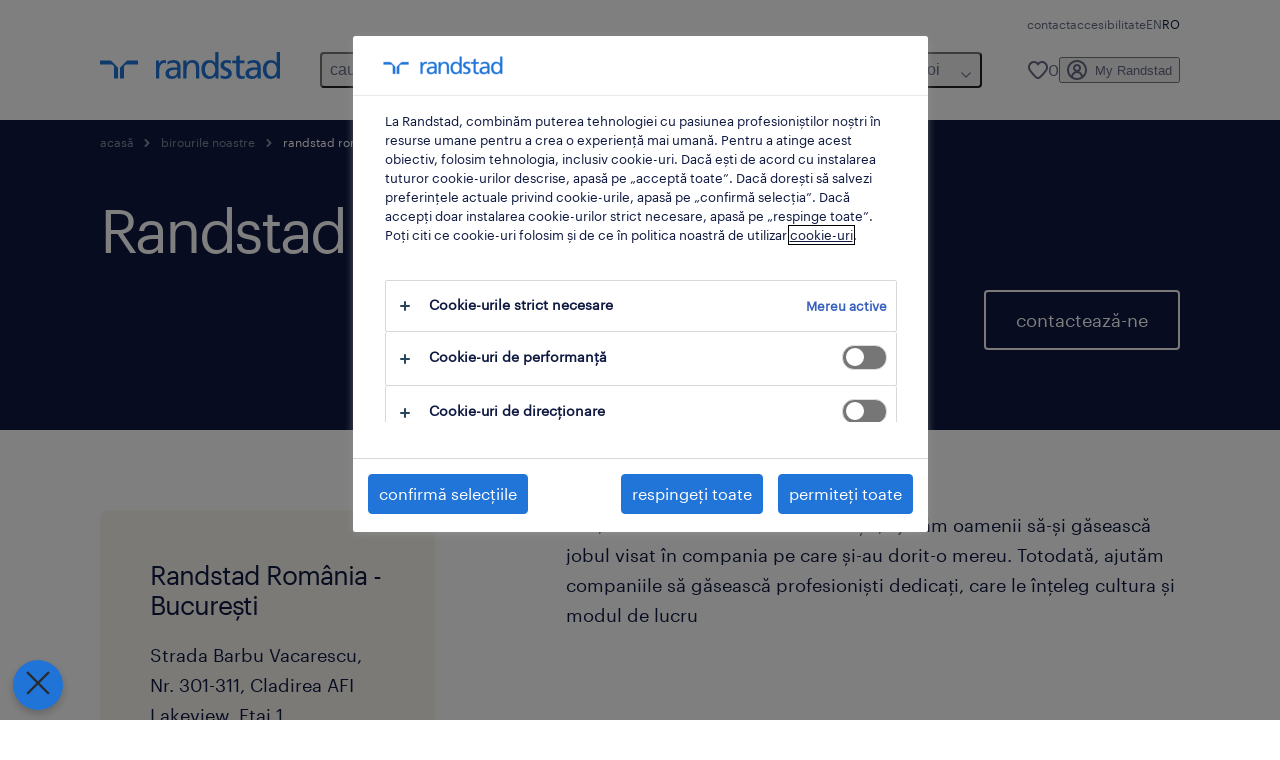

--- FILE ---
content_type: text/html
request_url: https://www.randstad.ro/birourile-noastre/randstad-romania-bucuresti_127/
body_size: 16348
content:

<!DOCTYPE html>
<html lang="ro" dir="ltr" prefix="og: https://ogp.me/ns#" class="opco-ro">
  <head>
    <meta charset="utf-8" />
<meta name="description" content="Aici, la București Randstad România , ajutăm oamenii să-și găsească jobul visat în compania pe care și-au dorit-o mereu. Sau că o companie care caută profesioniști încorporați care își înțeleg cultura și modul de lucru." />
<link rel="canonical" href="https://www.randstad.ro/birourile-noastre/randstad-romania-bucuresti_127/" />
<meta name="robots" content="index, follow, max-image-preview:large" />
<meta name="google" content="naOAHO4aDjxXO-OkYn7pyi3-MyNi39w3yocmpV7hRmE" />
<meta property="og:url" content="https://www.randstad.ro/birourile-noastre/randstad-romania-bucuresti_127/" />
<meta property="og:title" content="Randstad România - București" />
<meta property="og:description" content="Aici, la București Randstad România , ajutăm oamenii să-și găsească jobul visat în compania pe care și-au dorit-o mereu. Sau că o companie care caută profesioniști încorporați care își înțeleg cultura și modul de lucru." />
<meta property="og:image" content="https://www.randstad.ro/themes/custom/bluex/src/assets/img/randstad-opengraph-partner-for-talent.jpg" />
<meta name="twitter:description" content="Aici, la București Randstad România , ajutăm oamenii să-și găsească jobul visat în compania pe care și-au dorit-o mereu. Sau că o companie care caută profesioniști încorporați care își înțeleg cultura și modul de lucru." />
<meta name="twitter:title" content="Randstad România - București" />
<meta name="google-site-verification" content="rz1uLkFGIE1uwJiwf7NmqEYTfPyodZ4tX07FWckfrwc" />
<meta name="MobileOptimized" content="width" />
<meta name="HandheldFriendly" content="true" />
<meta name="viewport" content="width=device-width, initial-scale=1.0" />
<script type="application/ld+json">{
    "@context": "https://schema.org",
    "@graph": [
        {
            "@type": "EmploymentAgency",
            "name": "Randstad România - București",
            "sameAs": [
                "https://www.linkedin.com/company/randstad",
                "https://www.youtube.com/channel/UCdmqTXc-yXEOWPM6eiE4xxw",
                "https://www.facebook.com/Randstad",
                "https://twitter.com/Randstad"
            ],
            "url": "https://www.randstad.ro/birourile-noastre/randstad-romania-bucuresti_127/",
            "telephone": "+40 21 336 5253",
            "contactPoint": {
                "@type": "ContactPoint",
                "telephone": "+40 21 336 5253",
                "email": "recruiting@randstad.ro",
                "contactType": "resurse umane"
            },
            "image": {
                "@type": "ImageObject",
                "representativeOfPage": "True",
                "url": "https://www.randstad.ro/themes/custom/bluex/src/assets/img/logo-bluex.png"
            },
            "logo": {
                "@type": "ImageObject",
                "representativeOfPage": "True",
                "url": "https://www.randstad.ro/themes/custom/bluex/src/assets/img/logo-bluex.png"
            },
            "address": {
                "@type": "PostalAddress",
                "streetAddress": [
                    "Strada Barbu Vacarescu",
                    "Nr. 301-311",
                    "Cladirea AFI Lakeview",
                    "Etaj 1"
                ],
                "addressLocality": "București",
                "postalCode": "020276",
                "addressCountry": "România"
            }
        },
        {
            "@type": "WebPage",
            "breadcrumb": {
                "@type": "BreadcrumbList",
                "itemListElement": [
                    {
                        "@type": "ListItem",
                        "position": 1,
                        "name": "acasă",
                        "item": "https://www.randstad.ro/"
                    },
                    {
                        "@type": "ListItem",
                        "position": 2,
                        "name": "birourile noastre",
                        "item": "https://www.randstad.ro/birourile-noastre/randstad-romania-bucuresti_127/"
                    },
                    {
                        "@type": "ListItem",
                        "position": 3,
                        "name": "Randstad România - București",
                        "item": "https://www.randstad.ro/birourile-noastre/randstad-romania-bucuresti_127/"
                    }
                ]
            },
            "author": {
                "@type": "Organization",
                "name": "Randstad Romania",
                "url": "https://www.randstad.ro/",
                "logo": {
                    "@type": "ImageObject",
                    "representativeOfPage": "True",
                    "url": "https://www.randstad.ro/themes/custom/bluex/src/assets/img/logo-bluex.png"
                }
            }
        }
    ]
}</script>
<link rel="icon" href="/themes/custom/bluex/favicon.ico" type="image/vnd.microsoft.icon" />
<script>window.rbdCaptchaSiteKey = 'FCMT231J69T4L0P5'</script>
<script>window.rbdInvisibleCaptchaSiteKey = 'FCMT231J69T4L0P5'</script>
<script>window.captchaType = 'friendly_challenge'</script>
<script src="https://www.randstad.ro/scripts/ro/my-rand-client.js"></script>
<script src="https://www.randstad.ro/scripts/ro/global-datalayer.js"></script>
<script>
        window.dataLayer = window.dataLayer || [];
        var data = {"page":{"environment":"prd2","country":"RO","language":"ro","type":"office_locator_detail","breadcrumb":[],"search_results":{"search_result_amount":0,"search_result_distance":0,"search_result_page":0,"search_result_zip_code":"","search_result_keyword":""}}};
        var isTalentFoundation = 0;
        if (!isTalentFoundation) {
          data.page.breadcrumb = JSON.parse(sessionStorage.getItem('breadcrumb')) || [];
        }
        var next_breadcrumb = JSON.parse(sessionStorage.getItem('breadcrumb')) || [];
        next_breadcrumb.push(data.page.type);
        sessionStorage.setItem('breadcrumb', JSON.stringify(next_breadcrumb));
        if (window.dataLayer[0] !== undefined) {
          window.dataLayer[0].page = data.page;
          if (data.ecommerce) {
             window.dataLayer[0].ecommerce = data.ecommerce;
          }
        }
        else {
          window.dataLayer.push(data);
        };</script>
<script>window.a2a_config=window.a2a_config||{};a2a_config.callbacks=[];a2a_config.overlays=[];a2a_config.templates={};</script>

		  <title>București | Randstad România</title>
	    <link rel="preload" href="/themes/custom/bluex/dist/assets/font/Graphik-Regular.woff2" as="font" type="font/woff2" crossorigin />

    <link rel="stylesheet" media="all" href="/sites/default/files/css/css_1tLTI66NPybFq3cv6CTOvJ3aNBHpyNN7AQxG-jgKTTY.css?delta=0&amp;language=ro&amp;theme=bluex&amp;include=eJx1ikEOwjAMBD-UNk-K7NRtAm4c2Q6C34NQgV447ezsIg-6x40FgScwI7eAb6cE2acGt7qBV2lB1rVmSkWGWjyXtIru4E4aOihsCr1YXHR04Pln5tH6QK5WaAldmL-XF09c29WC4pIydM8F4onnI__uF0FLwKT-UcEe5rRHBKMnUL1ZdA" />
<link rel="stylesheet" media="all" href="/sites/default/files/css/css_yjk4-ZuZVVvHLqjdqF9gShMmLfDcyfmIRVXj3sUGAGM.css?delta=1&amp;language=ro&amp;theme=bluex&amp;include=eJx1ikEOwjAMBD-UNk-K7NRtAm4c2Q6C34NQgV447ezsIg-6x40FgScwI7eAb6cE2acGt7qBV2lB1rVmSkWGWjyXtIru4E4aOihsCr1YXHR04Pln5tH6QK5WaAldmL-XF09c29WC4pIydM8F4onnI__uF0FLwKT-UcEe5rRHBKMnUL1ZdA" />

    <script src="https://www.randstad.ro/scripts/ro/gtm.js"></script>

    
  </head>
  <body class="path-node page-node-type-branch-details">
    
<noscript>
      <style>
html:not(.js) .modal--navigation{visibility:visible;position:static}html:not(.js) .modal--navigation .modal__header{display:none}html:not(.js) .modal--navigation .modal__dialog::before{opacity:1;transform:translateY(0)}html:not(.js) .modal--navigation .modal__main{opacity:1;padding-bottom:12px;height:100%;margin-top:20px}html:not(.js) .modal--navigation .modal__main::after{transform:translateY(100%)}html:not(.js) .collapsible__content{max-height:100%}html:not(.js) .collapsible__button,html:not(.js) .collapsible__trigger.button,html:not(.js) .navigation__top .navigation__service{display:none}html:not(.js) .banner__slide.hidden{display:block!important}html:not(.js) .blog-overview__list{width:100%;display:block;margin-left:0!important;margin-right:0!important}html:not(.js) .blog-overview__list li{width:100%!important;margin-bottom:20px;padding:0!important}html:not(.js) .carousel-hidden{position:relative;visibility:visible;opacity:1}html:not(.js) .blog-overview--carousel .blog-overview__list:not(.slick-initialized){visibility:visible!important}

      </style>
</noscript>

    <noscript><iframe src="https://www.googletagmanager.com/ns.html?id=GTM-W2CV8C3" height="0" width="0" sandbox></iframe></noscript>
      <div class="dialog-off-canvas-main-canvas" data-off-canvas-main-canvas>
    <nav role="navigation" aria-label="Mega Menu"  id="block-bluex-megamenu">
        


<script type="application/json" id="mega-menu-navigation-props">
	{"items":[{"title":"caut\u0103 job","children":[{"title":"locuri de munc\u0103","url":"\/locuri-de-munca\/"},{"title":"carier\u0103 la randstad","url":"\/candidati\/cariera-la-randstad\/"},{"title":"aplicare spontan\u0103","url":"\/candidati\/incarca-cv\/"}]},{"title":"pentru candida\u021bi","children":[{"title":"operational","url":"\/operational-cariera\/","children":[{"title":"achizi\u021bii","url":"\/operational-cariera\/locuri-de-munca-achizitii\/"},{"title":"blue collar","url":"\/operational-cariera\/blue-collar\/"},{"title":"contact center","url":"\/operational-cariera\/locuri-de-munca-call-center\/"},{"title":"energie regenerabil\u0103","url":"\/operational-cariera\/joburi-energie-regenerabila\/"},{"title":"farma","url":"\/operational-cariera\/joburi-farma\/"},{"title":"horeca","url":"\/operational-cariera\/locuri-de-munca-horeca\/"},{"title":"logistic\u0103","url":"\/operational-cariera\/locuri-de-munca-logistica\/"},{"title":"produc\u021bie","url":"\/operational-cariera\/locuri-de-munca-productie\/"},{"title":"retail","url":"\/operational-cariera\/locuri-de-munca-retail\/"},{"title":"supraveghere si management industrial","url":"\/operational-cariera\/locuri-de-munca-supraveghere\/"}]},{"title":"professional","url":"\/candidati\/professional\/","children":[{"title":"HR & legal","url":"\/candidati\/professional\/hr-legal\/"},{"title":"IT&C","url":"\/candidati\/professional\/it\/"},{"title":"administrativ","url":"\/candidati\/professional\/administrativ\/"},{"title":"educa\u021bie","url":"\/candidati\/professional\/educatie\/"},{"title":"finan\u021be & contabilitate","url":"\/candidati\/professional\/finante-contabilitate\/"},{"title":"inginerie","url":"\/candidati\/professional\/inginerie\/"},{"title":"s\u0103n\u0103tate","url":"\/candidati\/professional\/sanatate\/"},{"title":"v\u00e2nz\u0103ri & marketing","url":"\/candidati\/professional\/vanzari-marketing\/"}]},{"title":"carier\u0103","url":"\/cariera\/","children":[{"title":"articole","url":"\/consiliere-in-cariera\/articole\/"},{"title":"profiluri locuri de munc\u0103","url":"\/candidati\/profil-loc-de-munca\/"},{"title":"suport Ucraina","url":"\/suport-ucraina\/"}]},{"title":"procesul de recrutare","url":"\/procesul-de-recrutare\/","children":[{"title":"intern","url":"\/procesul-intern-de-precrutare\/"},{"title":"munc\u0103 temporar\u0103","url":"\/proces-de-recrutare-munca-temporara\/"}]},{"title":"munc\u0103 \u00een str\u0103in\u0103tate","url":"\/candidati\/procesul-de-recrutare\/munca-strainatate\/"}]},{"title":"pentru companii","children":[{"title":"operational","url":"\/operational-servicii\/","children":[{"title":"logistic\u0103","url":"\/operational-servicii\/logistica-derecrutare\/"},{"title":"produc\u021bie","url":"\/operational-servicii\/productie-derecrutare\/"},{"title":"horeca","url":"\/operational-servicii\/horeca-derecrutare\/"},{"title":"retail","url":"\/operational-servicii\/retail-derecrutare\/"},{"title":"contact center","url":"\/operational-servicii\/contact-center-derecrutare\/"},{"title":"energie regenerabil\u0103","url":"\/operational-servicii\/energie-regenerabila-derecrutare\/"},{"title":"supraveghere si management industrial","url":"\/operational-servicii\/supraveghere-si-management-industrial-derecrutare\/"},{"title":"farma","url":"\/operational-servicii\/farma-derecrutare\/"},{"title":"blue collar","url":"\/operational-servicii\/blue-collar-derecrutare\/"},{"title":"achizi\u021bii","url":"\/operational-servicii\/achizitii-derecrutare\/"}]},{"title":"professional","url":"\/companii\/professional\/","children":[{"title":"finan\u021be & contabilitate","url":"\/companii\/professional\/finante-contabilitate\/"},{"title":"administrativ","url":"\/companii\/professional\/administrativ\/"},{"title":"HR & legal","url":"\/companii\/professional\/hr-legal\/"},{"title":"v\u00e2nz\u0103ri & marketing","url":"\/companii\/professional\/vanzari-marketing\/"},{"title":"inginerie","url":"\/companii\/professional\/inginerie\/"},{"title":"s\u0103n\u0103tate","url":"\/companii\/professional\/sanatate\/"},{"title":"educa\u021bie","url":"\/companii\/professional\/educatie\/"},{"title":"IT&C","url":"\/companii\/sectoare-de-activitate\/sector-itc\/"}]},{"title":"servicii","url":"\/companii\/serviciile-noastre\/","children":[{"title":"recrutare \u0219i selec\u021bie","url":"\/companii\/serviciile-noastre\/recrutare\/"},{"title":"munc\u0103 temporar\u0103","url":"\/companii\/serviciile-noastre\/munca-temporara\/"},{"title":"externalizarea procesului de recrutare","url":"\/companii\/serviciile-noastre\/recruitment-process-outsourcing\/"},{"title":"consultan\u021b\u0103 hr","url":"\/companii\/serviciile-noastre\/consultanta-de-personal\/"},{"title":"munc\u0103 \u00een str\u0103in\u0103tate","url":"\/companii\/serviciile-noastre\/mediere-pentru-strainatate\/"},{"title":"salary radar","url":"\/companii\/serviciile-noastre\/salary-mapping\/"}]},{"title":"blog","url":"\/blog\/","children":[{"title":"articole","url":"\/forta-de-munca\/articole\/"},{"title":"pia\u021ba muncii & AI","url":"\/piata-muncii-ai\/"},{"title":"pres\u0103","url":"\/despre-noi\/comunicat-de-presa\/"},{"title":"procesul de recrutare","url":"\/procesul-de-recrutare-0\/"},{"title":"raport SSC\/ BPO","url":"\/blog\/raport-ssc\/bpo\/"}]},{"title":"solicit\u0103 ofert\u0103","url":"\/companii\/solicita-oferta\/"}]},{"title":"market research","children":[{"title":"employer brand research","url":"\/cercetari\/randstad-employer-brand\/"},{"title":"hr trends","url":"\/cercetari\/tendintele-hr\/"},{"title":"workmonitor","url":"\/cercetari\/workmonitor\/"}]},{"title":"despre noi","children":[{"title":"cine suntem","url":"\/despre-noi\/cine-suntem\/","children":[{"title":"prezen\u021ba noastr\u0103 global\u0103","url":"\/despre-noi\/cine-suntem\/#prezenta"},{"title":"valorile noastre","url":"\/despre-noi\/cine-suntem\/#valorile"},{"title":"cifre cheie","url":"\/despre-noi\/cine-suntem\/#cifrecheie"},{"title":"istoriei","url":"\/despre-noi\/cine-suntem\/#istoriei"},{"title":"local","url":"\/despre-noi\/cine-suntem\/#romania"}]},{"title":"povesti de succes","url":"\/candidati\/cariera-la-randstad\/povestea-mea\/"},{"title":"unde ne g\u0103se\u0219ti","url":"\/birourile-noastre\/"},{"title":"contact","url":"\/contact\/"},{"title":"vso","url":"\/about-randstad\/sustainability\/vso-voluntary-service-overseas\/"}]}],"aria":{"navigation":{"menu":"menu","navigation":"navigation","close":"\u00eenchide"},"megaMenu":{"main":"main","close":"close menu"}},"logo":{"title":"Randstad","href":"\/"},"utilityItems":[{"title":"contact","url":"\/contact\/"},{"title":"accesibilitate ","url":"\/accesibilitate\/"}],"languages":[{"language":"EN","url":"\/en\/our-offices\/randstad-romania-bucharest_127\/","isActive":false},{"language":"RO","url":"\/birourile-noastre\/randstad-romania-bucuresti_127\/","isActive":true}],"myRandstad":{"text":"My Randstad","href":"\/contul-meu-randstad","popoverTrigger":"login-popover"},"savedJobs":{"text":"0","href":"\/my-randstad\/favorites\/"},"clientLogin":null}
</script>

<div data-rel-component="navigation" data-rel-component-props-id="mega-menu-navigation-props"><div class="rel_base rel_c_megamenu rel_relative rel_z-10 rel_bg-default lg:rel_flex lg:rel_items-center" data-rel-theme="light-default"><div class="lg:rel_container lg:rel_mx-auto lg:rel_grid lg:rel_grid-cols-[1fr_min-content] lg:rel_flex-wrap xl:rel_flex max-lg:[&_a]:rel_no-underline" style="overflow:hidden;visibility:hidden"><div class="rel_w-full lg:rel_pb-6 lg:rel_pt-2"><div class="rel_mx-auto rel_hidden rel_gap-x-6 rel_pb-1 rel_pt-2 rel_text-link-xs lg:rel_flex lg:rel_w-full lg:rel_justify-end"><a href="/contact/" class="!rel_text-on-bg-default-subtle rel_underline hover:!rel_text-on-bg-default-link-hover active:!rel_text-on-bg-default-link-pressed">contact</a><a href="/accesibilitate/" class="!rel_text-on-bg-default-subtle rel_underline hover:!rel_text-on-bg-default-link-hover active:!rel_text-on-bg-default-link-pressed">accesibilitate </a></div><div class="rel_box-content rel_flex rel_items-center rel_gap-x-2 rel_py-3 max-lg:rel_pl-6 max-lg:rel_pr-4 lg:rel_grid lg:rel_grid-cols-[auto_minmax(min-content,1fr)_auto] lg:rel_gap-0 lg:rel_border-none lg:rel_pt-4 lg:rel_pb-2"><div class="rel_inline-flex lg:rel_self-start lg:rel_pr-10"><a href="/" class="rel_c_megamenu__logo-link rel_inline-flex rel_object-left lg:rel_flex-shrink-0 lg:rel_self-start"><svg xmlns="http://www.w3.org/2000/svg" viewbox="0 0 205 30.64"><title>randstad</title><path d="M15.95,30.32H20.5V18.87a2.26,2.26,0,0,0-.67-1.62l-6.75-6.75a2.25,2.25,0,0,0-1.62-.67H0v4.56H12.53a3.42,3.42,0,0,1,3.42,3.42Z" transform="translate(0 -0.18)"></path><path d="M27.28,30.32H22.72V18.87a2.26,2.26,0,0,1,.67-1.62l6.75-6.75a2.25,2.25,0,0,1,1.62-.67H43.22v4.56H30.69a3.42,3.42,0,0,0-3.42,3.42Z" transform="translate(0 -0.18)"></path><path d="M63.8,9.82h3.52V13h.08a6.24,6.24,0,0,1,5.34-3.66,10.69,10.69,0,0,1,2.49.28V13a5.6,5.6,0,0,0-2.09-.36c-3.38,0-5.59,3.22-5.59,8.37v9.33H63.8Z" transform="translate(0 -0.18)"></path><path d="M179.24,22.35c0,3.09-2,5.44-5.7,5.44-1.72,0-3.81-1.18-3.81-3.36,0-3.65,5.06-4,7.1-4,.8,0,1.6.08,2.41.08Zm-11-7.87a9.52,9.52,0,0,1,5.94-2.13c3.77,0,5.05,1.84,5.05,5.38-1.48-.08-2.53-.08-4-.08-3.89,0-9.52,1.6-9.52,6.75,0,4.5,3.1,6.42,7.51,6.42a7.6,7.6,0,0,0,6.34-3.11h.08v2.61H183V17.79c0-5.6-2.36-8.47-8.21-8.47A13.1,13.1,0,0,0,168,11.24Z" transform="translate(0 -0.18)"></path><path d="M88,22.35c0,3.09-2,5.44-5.7,5.44-1.73,0-3.81-1.18-3.81-3.36,0-3.65,5.06-4,7.1-4,.8,0,1.6.08,2.41.08ZM77,14.48A9.52,9.52,0,0,1,83,12.35c3.77,0,5.06,1.84,5.06,5.38-1.48-.08-2.53-.08-4-.08-3.89,0-9.52,1.6-9.52,6.75,0,4.5,3.1,6.42,7.51,6.42a7.6,7.6,0,0,0,6.34-3.11h.08v2.61H91.8V17.79c0-5.6-2.36-8.47-8.21-8.47a13.1,13.1,0,0,0-6.74,1.92Z" transform="translate(0 -0.18)"></path><path d="M94.88,9.82h3.64V13h.08a7.39,7.39,0,0,1,6.73-3.72c5.31,0,7.66,3.28,7.66,8.79V30.32h-3.76V19.69c0-4.79-1-7.13-4.35-7.33-4.31,0-6.24,3.47-6.24,8.48v9.48H94.88Z" transform="translate(0 -0.18)"></path><path d="M137.55,26.33a10.06,10.06,0,0,0,4.7,1.45c1.72,0,3.85-.73,3.85-2.95,0-3.76-8.87-3.43-8.87-9.21,0-4.27,3.18-6.31,7.23-6.31a15.49,15.49,0,0,1,4.7.81l-.32,3.27a11,11,0,0,0-4-1.05c-1.92,0-3.61.81-3.61,2.51,0,4.2,8.87,3,8.87,9.58,0,4.39-3.5,6.39-7.15,6.39a11.84,11.84,0,0,1-5.62-1.12Z" transform="translate(0 -0.18)"></path><path d="M164.48,12.85h-5.43V24.11c0,2.38,1.45,3.67,3.17,3.67a4.65,4.65,0,0,0,2.57-.73v3.2a11.94,11.94,0,0,1-3.21.56c-3.89,0-6.29-1.83-6.29-5.94v-12h-4.62v-3h4.62V5.08l3.76-1.2V9.82h5.43Z" transform="translate(0 -0.18)"></path><path d="M189.56,20c-.08-3.76,1.53-7.64,5.62-7.64s6.06,3.92,6.06,7.76c0,3.43-1.77,7.68-6,7.68C191.17,27.79,189.48,23.22,189.56,20ZM201.4,30.32H205V.18h-3.76V12.6h-.08C200,10.72,198,9.32,194.38,9.32c-5.94,0-8.84,4.85-8.84,10.37s2.61,11.13,8.8,11.13a8.22,8.22,0,0,0,7-3.36h.08Z" transform="translate(0 -0.18)"></path><path d="M119.57,20c-.08-3.76,1.53-7.64,5.62-7.64s6.06,3.92,6.06,7.76c0,3.43-1.77,7.68-6,7.68C121.17,27.79,119.48,23.22,119.57,20Zm11.84,10.33H135V.18h-3.76V12.6h-.08C130,10.72,128,9.32,124.38,9.32c-5.94,0-8.84,4.85-8.84,10.37s2.61,11.13,8.8,11.13a8.22,8.22,0,0,0,7-3.36h.08Z" transform="translate(0 -0.18)"></path></svg></a></div><div class="rel_hidden lg:rel_block"><div class="lg:rel_inline-flex"><nav aria-label="main" ><ul class="rel_flex rel_flex-col lg:rel_flex-row lg:rel_gap-2"><li><button aria-haspopup="true" aria-expanded="false" class="rel_c_megamenu__l1-btn rel_group">caută job<span class="rel_c_megamenu__btn-icon-wrap"><svg viewbox="0 0 20 20" xmlns="http://www.w3.org/2000/svg" aria-hidden="true" class="rel_c_megamenu__btn-icon rel_c_megamenu__l1-btn-icon"><path d="M18,6.5c0,0.3-0.1,0.5-0.3,0.7l-7,7c-0.4,0.4-1,0.4-1.4,0l-7-7c-0.4-0.4-0.4-1,0-1.4c0.4-0.4,1-0.4,1.4,0l6.3,6.3l6.3-6.3c0.4-0.4,1-0.4,1.4,0C17.9,6,18,6.2,18,6.5"></path></svg></span></button><div class="rel_fixed rel_left-0 rel_hidden rel_h-full rel_w-full lg:rel_mt-3"></div><div class="rel_c_megamenu__menu rel_hidden lg:rel_-mt-6" data-rel-mega-menu="true"><div class="rel_relative rel_w-full lg:rel_container lg:rel_mx-auto"><div class="rel_sticky rel_top-0 rel_h-px rel_border-t rel_border-default max-lg:rel_hidden"></div><div class="lg:rel_flex lg:rel_gap-x-1"><div class="rel_order-2 rel_hidden rel_flex-shrink-0 lg:rel_block"><button type="button" aria-label="close menu" class="rel_c_megamenu__close-btn"><span class="rel_size-[20px]"><svg viewbox="0 0 20 20" xmlns="http://www.w3.org/2000/svg" aria-hidden="true" class="rel_fill-icon-on-bg-tertiary-idle"><path d="M11.4141,10 L17.7071,3.707 C18.0981,3.316 18.0981,2.684 17.7071,2.293 C17.3161,1.902 16.6841,1.902 16.2931,2.293 L10.0001,8.586 L3.7071,2.293 C3.3161,1.902 2.6841,1.902 2.2931,2.293 C1.9021,2.684 1.9021,3.316 2.2931,3.707 L8.5861,10 L2.2931,16.293 C1.9021,16.684 1.9021,17.316 2.2931,17.707 C2.4881,17.902 2.7441,18 3.0001,18 C3.2561,18 3.5121,17.902 3.7071,17.707 L10.0001,11.414 L16.2931,17.707 C16.4881,17.902 16.7441,18 17.0001,18 C17.2561,18 17.5121,17.902 17.7071,17.707 C18.0981,17.316 18.0981,16.683 17.7071,16.292 L11.4141,10 Z"></path></svg></span></button></div><ul class="rel_c_megamenu__menu-list"><li class="rel_c_megamenu__menu-item"><a href="/locuri-de-munca/" class="rel_c_megamenu__l2-link" >locuri de muncă</a></li><li class="rel_c_megamenu__menu-item"><a href="/candidati/cariera-la-randstad/" class="rel_c_megamenu__l2-link" >carieră la randstad</a></li><li class="rel_c_megamenu__menu-item"><a href="/candidati/incarca-cv/" class="rel_c_megamenu__l2-link" >aplicare spontană</a></li></ul></div></div></div><div class="rel_my-1 rel_border-b rel_border-default lg:rel_hidden"></div></li><li><button aria-haspopup="true" aria-expanded="false" class="rel_c_megamenu__l1-btn rel_group">pentru candidați<span class="rel_c_megamenu__btn-icon-wrap"><svg viewbox="0 0 20 20" xmlns="http://www.w3.org/2000/svg" aria-hidden="true" class="rel_c_megamenu__btn-icon rel_c_megamenu__l1-btn-icon"><path d="M18,6.5c0,0.3-0.1,0.5-0.3,0.7l-7,7c-0.4,0.4-1,0.4-1.4,0l-7-7c-0.4-0.4-0.4-1,0-1.4c0.4-0.4,1-0.4,1.4,0l6.3,6.3l6.3-6.3c0.4-0.4,1-0.4,1.4,0C17.9,6,18,6.2,18,6.5"></path></svg></span></button><div class="rel_fixed rel_left-0 rel_hidden rel_h-full rel_w-full lg:rel_mt-3"></div><div class="rel_c_megamenu__menu rel_hidden lg:rel_-mt-6" data-rel-mega-menu="true"><div class="rel_relative rel_w-full lg:rel_container lg:rel_mx-auto"><div class="rel_sticky rel_top-0 rel_h-px rel_border-t rel_border-default max-lg:rel_hidden"></div><div class="lg:rel_flex lg:rel_gap-x-1"><div class="rel_order-2 rel_hidden rel_flex-shrink-0 lg:rel_block"><button type="button" aria-label="close menu" class="rel_c_megamenu__close-btn"><span class="rel_size-[20px]"><svg viewbox="0 0 20 20" xmlns="http://www.w3.org/2000/svg" aria-hidden="true" class="rel_fill-icon-on-bg-tertiary-idle"><path d="M11.4141,10 L17.7071,3.707 C18.0981,3.316 18.0981,2.684 17.7071,2.293 C17.3161,1.902 16.6841,1.902 16.2931,2.293 L10.0001,8.586 L3.7071,2.293 C3.3161,1.902 2.6841,1.902 2.2931,2.293 C1.9021,2.684 1.9021,3.316 2.2931,3.707 L8.5861,10 L2.2931,16.293 C1.9021,16.684 1.9021,17.316 2.2931,17.707 C2.4881,17.902 2.7441,18 3.0001,18 C3.2561,18 3.5121,17.902 3.7071,17.707 L10.0001,11.414 L16.2931,17.707 C16.4881,17.902 16.7441,18 17.0001,18 C17.2561,18 17.5121,17.902 17.7071,17.707 C18.0981,17.316 18.0981,16.683 17.7071,16.292 L11.4141,10 Z"></path></svg></span></button></div><ul class="rel_c_megamenu__menu-list"><li class="rel_c_megamenu__menu-item"><a href="/operational-cariera/" class="rel_c_megamenu__l2-link" >operational</a><ul class="rel_flex rel_flex-col rel_c_megamenu__l3-list"><li><a href="/operational-cariera/locuri-de-munca-achizitii/" class="rel_c_megamenu__l4-link">achiziții</a></li><li><a href="/operational-cariera/blue-collar/" class="rel_c_megamenu__l4-link">blue collar</a></li><li><a href="/operational-cariera/locuri-de-munca-call-center/" class="rel_c_megamenu__l4-link">contact center</a></li><li><a href="/operational-cariera/joburi-energie-regenerabila/" class="rel_c_megamenu__l4-link">energie regenerabilă</a></li><li><a href="/operational-cariera/joburi-farma/" class="rel_c_megamenu__l4-link">farma</a></li><li><a href="/operational-cariera/locuri-de-munca-horeca/" class="rel_c_megamenu__l4-link">horeca</a></li><li><a href="/operational-cariera/locuri-de-munca-logistica/" class="rel_c_megamenu__l4-link">logistică</a></li><li><a href="/operational-cariera/locuri-de-munca-productie/" class="rel_c_megamenu__l4-link">producție</a></li><li><a href="/operational-cariera/locuri-de-munca-retail/" class="rel_c_megamenu__l4-link">retail</a></li><li><a href="/operational-cariera/locuri-de-munca-supraveghere/" class="rel_c_megamenu__l4-link">supraveghere si management industrial</a></li></ul></li><li class="rel_c_megamenu__menu-item"><a href="/candidati/professional/" class="rel_c_megamenu__l2-link" >professional</a><ul class="rel_flex rel_flex-col rel_c_megamenu__l3-list"><li><a href="/candidati/professional/hr-legal/" class="rel_c_megamenu__l4-link">HR &amp; legal</a></li><li><a href="/candidati/professional/it/" class="rel_c_megamenu__l4-link">IT&amp;C</a></li><li><a href="/candidati/professional/administrativ/" class="rel_c_megamenu__l4-link">administrativ</a></li><li><a href="/candidati/professional/educatie/" class="rel_c_megamenu__l4-link">educație</a></li><li><a href="/candidati/professional/finante-contabilitate/" class="rel_c_megamenu__l4-link">finanțe &amp; contabilitate</a></li><li><a href="/candidati/professional/inginerie/" class="rel_c_megamenu__l4-link">inginerie</a></li><li><a href="/candidati/professional/sanatate/" class="rel_c_megamenu__l4-link">sănătate</a></li><li><a href="/candidati/professional/vanzari-marketing/" class="rel_c_megamenu__l4-link">vânzări &amp; marketing</a></li></ul></li><li class="rel_c_megamenu__menu-item"><a href="/cariera/" class="rel_c_megamenu__l2-link" >carieră</a><ul class="rel_flex rel_flex-col rel_c_megamenu__l3-list"><li><a href="/consiliere-in-cariera/articole/" class="rel_c_megamenu__l4-link">articole</a></li><li><a href="/candidati/profil-loc-de-munca/" class="rel_c_megamenu__l4-link">profiluri locuri de muncă</a></li><li><a href="/suport-ucraina/" class="rel_c_megamenu__l4-link">suport Ucraina</a></li></ul></li><li class="rel_c_megamenu__menu-item"><a href="/procesul-de-recrutare/" class="rel_c_megamenu__l2-link" >procesul de recrutare</a><ul class="rel_flex rel_flex-col rel_c_megamenu__l3-list"><li><a href="/procesul-intern-de-precrutare/" class="rel_c_megamenu__l4-link">intern</a></li><li><a href="/proces-de-recrutare-munca-temporara/" class="rel_c_megamenu__l4-link">muncă temporară</a></li></ul></li><li class="rel_c_megamenu__menu-item"><a href="/candidati/procesul-de-recrutare/munca-strainatate/" class="rel_c_megamenu__l2-link" >muncă în străinătate</a></li></ul></div></div></div><div class="rel_my-1 rel_border-b rel_border-default lg:rel_hidden"></div></li><li><button aria-haspopup="true" aria-expanded="false" class="rel_c_megamenu__l1-btn rel_group">pentru companii<span class="rel_c_megamenu__btn-icon-wrap"><svg viewbox="0 0 20 20" xmlns="http://www.w3.org/2000/svg" aria-hidden="true" class="rel_c_megamenu__btn-icon rel_c_megamenu__l1-btn-icon"><path d="M18,6.5c0,0.3-0.1,0.5-0.3,0.7l-7,7c-0.4,0.4-1,0.4-1.4,0l-7-7c-0.4-0.4-0.4-1,0-1.4c0.4-0.4,1-0.4,1.4,0l6.3,6.3l6.3-6.3c0.4-0.4,1-0.4,1.4,0C17.9,6,18,6.2,18,6.5"></path></svg></span></button><div class="rel_fixed rel_left-0 rel_hidden rel_h-full rel_w-full lg:rel_mt-3"></div><div class="rel_c_megamenu__menu rel_hidden lg:rel_-mt-6" data-rel-mega-menu="true"><div class="rel_relative rel_w-full lg:rel_container lg:rel_mx-auto"><div class="rel_sticky rel_top-0 rel_h-px rel_border-t rel_border-default max-lg:rel_hidden"></div><div class="lg:rel_flex lg:rel_gap-x-1"><div class="rel_order-2 rel_hidden rel_flex-shrink-0 lg:rel_block"><button type="button" aria-label="close menu" class="rel_c_megamenu__close-btn"><span class="rel_size-[20px]"><svg viewbox="0 0 20 20" xmlns="http://www.w3.org/2000/svg" aria-hidden="true" class="rel_fill-icon-on-bg-tertiary-idle"><path d="M11.4141,10 L17.7071,3.707 C18.0981,3.316 18.0981,2.684 17.7071,2.293 C17.3161,1.902 16.6841,1.902 16.2931,2.293 L10.0001,8.586 L3.7071,2.293 C3.3161,1.902 2.6841,1.902 2.2931,2.293 C1.9021,2.684 1.9021,3.316 2.2931,3.707 L8.5861,10 L2.2931,16.293 C1.9021,16.684 1.9021,17.316 2.2931,17.707 C2.4881,17.902 2.7441,18 3.0001,18 C3.2561,18 3.5121,17.902 3.7071,17.707 L10.0001,11.414 L16.2931,17.707 C16.4881,17.902 16.7441,18 17.0001,18 C17.2561,18 17.5121,17.902 17.7071,17.707 C18.0981,17.316 18.0981,16.683 17.7071,16.292 L11.4141,10 Z"></path></svg></span></button></div><ul class="rel_c_megamenu__menu-list"><li class="rel_c_megamenu__menu-item"><a href="/operational-servicii/" class="rel_c_megamenu__l2-link" >operational</a><ul class="rel_flex rel_flex-col rel_c_megamenu__l3-list"><li><a href="/operational-servicii/logistica-derecrutare/" class="rel_c_megamenu__l4-link">logistică</a></li><li><a href="/operational-servicii/productie-derecrutare/" class="rel_c_megamenu__l4-link">producție</a></li><li><a href="/operational-servicii/horeca-derecrutare/" class="rel_c_megamenu__l4-link">horeca</a></li><li><a href="/operational-servicii/retail-derecrutare/" class="rel_c_megamenu__l4-link">retail</a></li><li><a href="/operational-servicii/contact-center-derecrutare/" class="rel_c_megamenu__l4-link">contact center</a></li><li><a href="/operational-servicii/energie-regenerabila-derecrutare/" class="rel_c_megamenu__l4-link">energie regenerabilă</a></li><li><a href="/operational-servicii/supraveghere-si-management-industrial-derecrutare/" class="rel_c_megamenu__l4-link">supraveghere si management industrial</a></li><li><a href="/operational-servicii/farma-derecrutare/" class="rel_c_megamenu__l4-link">farma</a></li><li><a href="/operational-servicii/blue-collar-derecrutare/" class="rel_c_megamenu__l4-link">blue collar</a></li><li><a href="/operational-servicii/achizitii-derecrutare/" class="rel_c_megamenu__l4-link">achiziții</a></li></ul></li><li class="rel_c_megamenu__menu-item"><a href="/companii/professional/" class="rel_c_megamenu__l2-link" >professional</a><ul class="rel_flex rel_flex-col rel_c_megamenu__l3-list"><li><a href="/companii/professional/finante-contabilitate/" class="rel_c_megamenu__l4-link">finanțe &amp; contabilitate</a></li><li><a href="/companii/professional/administrativ/" class="rel_c_megamenu__l4-link">administrativ</a></li><li><a href="/companii/professional/hr-legal/" class="rel_c_megamenu__l4-link">HR &amp; legal</a></li><li><a href="/companii/professional/vanzari-marketing/" class="rel_c_megamenu__l4-link">vânzări &amp; marketing</a></li><li><a href="/companii/professional/inginerie/" class="rel_c_megamenu__l4-link">inginerie</a></li><li><a href="/companii/professional/sanatate/" class="rel_c_megamenu__l4-link">sănătate</a></li><li><a href="/companii/professional/educatie/" class="rel_c_megamenu__l4-link">educație</a></li><li><a href="/companii/sectoare-de-activitate/sector-itc/" class="rel_c_megamenu__l4-link">IT&amp;C</a></li></ul></li><li class="rel_c_megamenu__menu-item"><a href="/companii/serviciile-noastre/" class="rel_c_megamenu__l2-link" >servicii</a><ul class="rel_flex rel_flex-col rel_c_megamenu__l3-list"><li><a href="/companii/serviciile-noastre/recrutare/" class="rel_c_megamenu__l4-link">recrutare și selecție</a></li><li><a href="/companii/serviciile-noastre/munca-temporara/" class="rel_c_megamenu__l4-link">muncă temporară</a></li><li><a href="/companii/serviciile-noastre/recruitment-process-outsourcing/" class="rel_c_megamenu__l4-link">externalizarea procesului de recrutare</a></li><li><a href="/companii/serviciile-noastre/consultanta-de-personal/" class="rel_c_megamenu__l4-link">consultanță hr</a></li><li><a href="/companii/serviciile-noastre/mediere-pentru-strainatate/" class="rel_c_megamenu__l4-link">muncă în străinătate</a></li><li><a href="/companii/serviciile-noastre/salary-mapping/" class="rel_c_megamenu__l4-link">salary radar</a></li></ul></li><li class="rel_c_megamenu__menu-item"><a href="/blog/" class="rel_c_megamenu__l2-link" >blog</a><ul class="rel_flex rel_flex-col rel_c_megamenu__l3-list"><li><a href="/forta-de-munca/articole/" class="rel_c_megamenu__l4-link">articole</a></li><li><a href="/piata-muncii-ai/" class="rel_c_megamenu__l4-link">piața muncii &amp; AI</a></li><li><a href="/despre-noi/comunicat-de-presa/" class="rel_c_megamenu__l4-link">presă</a></li><li><a href="/procesul-de-recrutare-0/" class="rel_c_megamenu__l4-link">procesul de recrutare</a></li><li><a href="/blog/raport-ssc/bpo/" class="rel_c_megamenu__l4-link">raport SSC/ BPO</a></li></ul></li><li class="rel_c_megamenu__menu-item"><a href="/companii/solicita-oferta/" class="rel_c_megamenu__l2-link" >solicită ofertă</a></li></ul></div></div></div><div class="rel_my-1 rel_border-b rel_border-default lg:rel_hidden"></div></li><li><button aria-haspopup="true" aria-expanded="false" class="rel_c_megamenu__l1-btn rel_group">market research<span class="rel_c_megamenu__btn-icon-wrap"><svg viewbox="0 0 20 20" xmlns="http://www.w3.org/2000/svg" aria-hidden="true" class="rel_c_megamenu__btn-icon rel_c_megamenu__l1-btn-icon"><path d="M18,6.5c0,0.3-0.1,0.5-0.3,0.7l-7,7c-0.4,0.4-1,0.4-1.4,0l-7-7c-0.4-0.4-0.4-1,0-1.4c0.4-0.4,1-0.4,1.4,0l6.3,6.3l6.3-6.3c0.4-0.4,1-0.4,1.4,0C17.9,6,18,6.2,18,6.5"></path></svg></span></button><div class="rel_fixed rel_left-0 rel_hidden rel_h-full rel_w-full lg:rel_mt-3"></div><div class="rel_c_megamenu__menu rel_hidden lg:rel_-mt-6" data-rel-mega-menu="true"><div class="rel_relative rel_w-full lg:rel_container lg:rel_mx-auto"><div class="rel_sticky rel_top-0 rel_h-px rel_border-t rel_border-default max-lg:rel_hidden"></div><div class="lg:rel_flex lg:rel_gap-x-1"><div class="rel_order-2 rel_hidden rel_flex-shrink-0 lg:rel_block"><button type="button" aria-label="close menu" class="rel_c_megamenu__close-btn"><span class="rel_size-[20px]"><svg viewbox="0 0 20 20" xmlns="http://www.w3.org/2000/svg" aria-hidden="true" class="rel_fill-icon-on-bg-tertiary-idle"><path d="M11.4141,10 L17.7071,3.707 C18.0981,3.316 18.0981,2.684 17.7071,2.293 C17.3161,1.902 16.6841,1.902 16.2931,2.293 L10.0001,8.586 L3.7071,2.293 C3.3161,1.902 2.6841,1.902 2.2931,2.293 C1.9021,2.684 1.9021,3.316 2.2931,3.707 L8.5861,10 L2.2931,16.293 C1.9021,16.684 1.9021,17.316 2.2931,17.707 C2.4881,17.902 2.7441,18 3.0001,18 C3.2561,18 3.5121,17.902 3.7071,17.707 L10.0001,11.414 L16.2931,17.707 C16.4881,17.902 16.7441,18 17.0001,18 C17.2561,18 17.5121,17.902 17.7071,17.707 C18.0981,17.316 18.0981,16.683 17.7071,16.292 L11.4141,10 Z"></path></svg></span></button></div><ul class="rel_c_megamenu__menu-list"><li class="rel_c_megamenu__menu-item"><a href="/cercetari/randstad-employer-brand/" class="rel_c_megamenu__l2-link" >employer brand research</a></li><li class="rel_c_megamenu__menu-item"><a href="/cercetari/tendintele-hr/" class="rel_c_megamenu__l2-link" >hr trends</a></li><li class="rel_c_megamenu__menu-item"><a href="/cercetari/workmonitor/" class="rel_c_megamenu__l2-link" >workmonitor</a></li></ul></div></div></div><div class="rel_my-1 rel_border-b rel_border-default lg:rel_hidden"></div></li><li><button aria-haspopup="true" aria-expanded="false" class="rel_c_megamenu__l1-btn rel_group">despre noi<span class="rel_c_megamenu__btn-icon-wrap"><svg viewbox="0 0 20 20" xmlns="http://www.w3.org/2000/svg" aria-hidden="true" class="rel_c_megamenu__btn-icon rel_c_megamenu__l1-btn-icon"><path d="M18,6.5c0,0.3-0.1,0.5-0.3,0.7l-7,7c-0.4,0.4-1,0.4-1.4,0l-7-7c-0.4-0.4-0.4-1,0-1.4c0.4-0.4,1-0.4,1.4,0l6.3,6.3l6.3-6.3c0.4-0.4,1-0.4,1.4,0C17.9,6,18,6.2,18,6.5"></path></svg></span></button><div class="rel_fixed rel_left-0 rel_hidden rel_h-full rel_w-full lg:rel_mt-3"></div><div class="rel_c_megamenu__menu rel_hidden lg:rel_-mt-6" data-rel-mega-menu="true"><div class="rel_relative rel_w-full lg:rel_container lg:rel_mx-auto"><div class="rel_sticky rel_top-0 rel_h-px rel_border-t rel_border-default max-lg:rel_hidden"></div><div class="lg:rel_flex lg:rel_gap-x-1"><div class="rel_order-2 rel_hidden rel_flex-shrink-0 lg:rel_block"><button type="button" aria-label="close menu" class="rel_c_megamenu__close-btn"><span class="rel_size-[20px]"><svg viewbox="0 0 20 20" xmlns="http://www.w3.org/2000/svg" aria-hidden="true" class="rel_fill-icon-on-bg-tertiary-idle"><path d="M11.4141,10 L17.7071,3.707 C18.0981,3.316 18.0981,2.684 17.7071,2.293 C17.3161,1.902 16.6841,1.902 16.2931,2.293 L10.0001,8.586 L3.7071,2.293 C3.3161,1.902 2.6841,1.902 2.2931,2.293 C1.9021,2.684 1.9021,3.316 2.2931,3.707 L8.5861,10 L2.2931,16.293 C1.9021,16.684 1.9021,17.316 2.2931,17.707 C2.4881,17.902 2.7441,18 3.0001,18 C3.2561,18 3.5121,17.902 3.7071,17.707 L10.0001,11.414 L16.2931,17.707 C16.4881,17.902 16.7441,18 17.0001,18 C17.2561,18 17.5121,17.902 17.7071,17.707 C18.0981,17.316 18.0981,16.683 17.7071,16.292 L11.4141,10 Z"></path></svg></span></button></div><ul class="rel_c_megamenu__menu-list"><li class="rel_c_megamenu__menu-item"><a href="/despre-noi/cine-suntem/" class="rel_c_megamenu__l2-link" >cine suntem</a><ul class="rel_flex rel_flex-col rel_c_megamenu__l3-list"><li><a href="/despre-noi/cine-suntem/#prezenta" class="rel_c_megamenu__l4-link">prezența noastră globală</a></li><li><a href="/despre-noi/cine-suntem/#valorile" class="rel_c_megamenu__l4-link">valorile noastre</a></li><li><a href="/despre-noi/cine-suntem/#cifrecheie" class="rel_c_megamenu__l4-link">cifre cheie</a></li><li><a href="/despre-noi/cine-suntem/#istoriei" class="rel_c_megamenu__l4-link">istoriei</a></li><li><a href="/despre-noi/cine-suntem/#romania" class="rel_c_megamenu__l4-link">local</a></li></ul></li><li class="rel_c_megamenu__menu-item"><a href="/candidati/cariera-la-randstad/povestea-mea/" class="rel_c_megamenu__l2-link" >povesti de succes</a></li><li class="rel_c_megamenu__menu-item"><a href="/birourile-noastre/" class="rel_c_megamenu__l2-link" >unde ne găsești</a></li><li class="rel_c_megamenu__menu-item"><a href="/contact/" class="rel_c_megamenu__l2-link" >contact</a></li><li class="rel_c_megamenu__menu-item"><a href="/about-randstad/sustainability/vso-voluntary-service-overseas/" class="rel_c_megamenu__l2-link" >vso</a></li></ul></div></div></div><div class="rel_my-1 rel_border-b rel_border-default lg:rel_hidden"></div></li></ul></nav></div></div><div class="rel_ml-auto rel_flex rel_items-center rel_gap-1 lg:rel_pl-6"><ul class="rel_inline-flex rel_items-center rel_gap-1 rel_text-paragraph-md lg:rel_gap-x-4 [&_a]:rel_no-underline [&_a]:rel_decoration-inherit"><li class="rel_flex" data-rel-saved-jobs=""><a href="/my-randstad/favorites/" class="rel_group rel_inline-flex rel_items-center rel_whitespace-nowrap rel_p-2 !rel_text-on-bg-tertiary-idle lg:rel_gap-x-1 lg:rel_p-0 lg:!rel_text-on-bg-default-subtle lg:hover:!rel_text-on-bg-default-default max-lg:[&_span:nth-child(2)]:rel_sr-only"><span class="rel_size-[20px]"><svg viewbox="0 0 20 20" class="rel_c_megamenu__action-icon lg:rel_fill-icon-on-bg-default-subtle lg:group-hover:rel_fill-icon-on-bg-default-default" xmlns="http://www.w3.org/2000/svg" aria-hidden="true"><path d="M9.99646 16.9998C10.5475 17.0168 11.0485 16.6808 11.2965 16.4488C11.6835 16.1338 11.9355 15.8768 12.2045 15.6058L12.4895 15.3208C13.2015 14.6008 13.9215 13.8308 14.6185 13.0428C15.4475 12.1048 16.0585 11.3588 16.5975 10.6228C16.8655 10.2458 17.1785 9.8068 17.4415 9.3228C17.5585 9.1258 17.6625 8.8978 17.7805 8.5928C17.8495 8.4048 17.9025 8.1858 17.9515 7.8818C18.1035 6.8628 17.9005 5.8178 17.3795 4.9548C16.8395 4.0438 15.9755 3.3798 15.0065 3.1258C14.0245 2.8588 12.9005 3.0348 12.0585 3.5848C11.6205 3.8658 11.2475 4.2188 10.9445 4.6378L10.0015 6.0588L9.03146 4.6068C8.74646 4.2138 8.36446 3.8538 7.93846 3.5838C7.08646 3.0318 5.96146 2.8578 4.99146 3.1258C4.01446 3.3858 3.15246 4.0518 2.61846 4.9568C2.09646 5.8268 1.89446 6.8708 2.05046 7.9028C2.09946 8.2008 2.15046 8.4128 2.22646 8.6188C2.33146 8.8908 2.43946 9.1248 2.54446 9.2998C2.82246 9.8078 3.13646 10.2478 3.41346 10.6368C3.94346 11.3598 4.55446 12.1068 5.38446 13.0468C6.10546 13.8588 6.80546 14.6068 7.52046 15.3308L7.77746 15.5868C8.04446 15.8558 8.30846 16.1218 8.64846 16.4038L8.81046 16.5288C8.97246 16.6568 9.08946 16.7488 9.27746 16.8388C9.49746 16.9438 9.73846 17.0368 9.99646 16.9998ZM10.0745 19.0008C10.0365 19.0008 9.99846 18.9998 9.96046 18.9988C9.44946 18.9688 8.90946 18.8778 8.42046 18.6458C8.02446 18.4578 7.77146 18.2568 7.56746 18.0958L7.41746 17.9788C6.96946 17.6108 6.65946 17.2988 6.35946 16.9978L6.10746 16.7458C5.35746 15.9878 4.63446 15.2138 3.88746 14.3738C3.01346 13.3828 2.36746 12.5928 1.79246 11.8088C1.47546 11.3638 1.12546 10.8718 0.806459 10.2898C0.659459 10.0428 0.507459 9.7178 0.355459 9.3248C0.197459 8.8958 0.124459 8.5228 0.0734593 8.2128C-0.150541 6.7088 0.142459 5.1938 0.899459 3.9328C1.69446 2.5868 2.99746 1.5868 4.46946 1.1958C5.98546 0.775802 7.69046 1.0398 9.01746 1.8998C9.37146 2.1248 9.70046 2.3858 10.0005 2.6808C10.2985 2.3878 10.6225 2.1298 10.9725 1.9048C12.2905 1.0438 13.9935 0.776802 15.5215 1.1938C16.9855 1.5768 18.2925 2.5748 19.0955 3.9268C19.8525 5.1828 20.1495 6.6978 19.9285 8.1898C19.8555 8.6308 19.7715 8.9668 19.6535 9.2948C19.4845 9.7298 19.3375 10.0468 19.1805 10.3118C18.8765 10.8698 18.5115 11.3818 18.2185 11.7938C17.6335 12.5918 16.9875 13.3828 16.1165 14.3678C15.3935 15.1848 14.6485 15.9808 13.9015 16.7368L13.6265 17.0128C13.3315 17.3118 13.0255 17.6198 12.6055 17.9578C12.0855 18.4478 11.1165 19.0008 10.0745 19.0008Z"></path></svg></span><span>0</span></a></li><li class="rel_relative rel_flex"><button class="rel_group rel_cursor-pointer rel_items-center rel_text-on-bg-default-subtle lg:rel_flex rel_hidden" data-rel-myrandstad-trigger="" data-rs-popover-trigger=login-popover aria-haspopup="dialog" aria-expanded="false"><span class="rel_inline-flex rel_flex-shrink-0 rel_items-center rel_justify-center rel_text-link-xs rel_text-on-bg-default-subtle"><svg viewbox="0 0 20 20" xmlns="http://www.w3.org/2000/svg" aria-hidden="true" class="rel_size-[20px] lg:group-hover:rel_fill-icon-on-bg-default-default rel_fill-icon-on-bg-tertiary-idle lg:rel_fill-icon-on-bg-default-subtle"><path d="M15.79,15.5044 C15.283,13.6094 13.872,12.0854 12.047,11.4204 C13.212,10.7204 14,9.4584 14,8.0004 C14,5.7914 12.209,4.0004 10,4.0004 C7.791,4.0004 6,5.7914 6,8.0004 C6,9.4584 6.788,10.7204 7.953,11.4204 C6.128,12.0854 4.717,13.6094 4.21,15.5044 C2.845,14.0684 2,12.1324 2,10.0004 C2,5.5884 5.589,2.0004 10,2.0004 C14.411,2.0004 18,5.5884 18,10.0004 C18,12.1324 17.155,14.0684 15.79,15.5044 M10,10.0004 C8.897,10.0004 8,9.1024 8,8.0004 C8,6.8974 8.897,6.0004 10,6.0004 C11.103,6.0004 12,6.8974 12,8.0004 C12,9.1024 11.103,10.0004 10,10.0004 M6.013,16.9254 C6.082,14.7794 7.838,13.0524 10,13.0524 C12.162,13.0524 13.918,14.7794 13.987,16.9254 C12.811,17.6054 11.452,18.0004 10,18.0004 C8.548,18.0004 7.188,17.6054 6.013,16.9254 M10,0.0004 C4.486,0.0004 0,4.4854 0,10.0004 C0,15.5144 4.486,20.0004 10,20.0004 C15.513,20.0004 20,15.5144 20,10.0004 C20,4.4854 15.513,0.0004 10,0.0004"></path></svg></span><span class="rel_ml-2 rel_items-center rel_whitespace-nowrap rel_p-2 group-hover:rel_text-on-bg-default-default group-hover:rel_underline group-active:rel_no-underline lg:rel_inline-flex lg:rel_items-center lg:rel_gap-x-2 lg:rel_p-0">My Randstad</span></button><a href="/contul-meu-randstad" class="rel_group rel_inline-flex rel_items-center rel_whitespace-nowrap rel_p-2 hover:rel_underline active:rel_no-underline lg:rel_hidden lg:rel_p-0 lg:!rel_text-on-bg-default-subtle lg:hover:!rel_text-on-bg-default-default max-lg:[&_span:nth-child(2)]:rel_sr-only lg:[&_span:nth-child(2)]:rel_ml-2"><span class="rel_size-[20px]"><svg viewbox="0 0 20 20" xmlns="http://www.w3.org/2000/svg" aria-hidden="true" class="rel_c_megamenu__action-icon lg:rel_fill-icon-on-bg-default-subtle"><path d="M15.79,15.5044 C15.283,13.6094 13.872,12.0854 12.047,11.4204 C13.212,10.7204 14,9.4584 14,8.0004 C14,5.7914 12.209,4.0004 10,4.0004 C7.791,4.0004 6,5.7914 6,8.0004 C6,9.4584 6.788,10.7204 7.953,11.4204 C6.128,12.0854 4.717,13.6094 4.21,15.5044 C2.845,14.0684 2,12.1324 2,10.0004 C2,5.5884 5.589,2.0004 10,2.0004 C14.411,2.0004 18,5.5884 18,10.0004 C18,12.1324 17.155,14.0684 15.79,15.5044 M10,10.0004 C8.897,10.0004 8,9.1024 8,8.0004 C8,6.8974 8.897,6.0004 10,6.0004 C11.103,6.0004 12,6.8974 12,8.0004 C12,9.1024 11.103,10.0004 10,10.0004 M6.013,16.9254 C6.082,14.7794 7.838,13.0524 10,13.0524 C12.162,13.0524 13.918,14.7794 13.987,16.9254 C12.811,17.6054 11.452,18.0004 10,18.0004 C8.548,18.0004 7.188,17.6054 6.013,16.9254 M10,0.0004 C4.486,0.0004 0,4.4854 0,10.0004 C0,15.5144 4.486,20.0004 10,20.0004 C15.513,20.0004 20,15.5144 20,10.0004 C20,4.4854 15.513,0.0004 10,0.0004"></path></svg></span><span>My Randstad</span></a></li></ul><button class="rel_ml-auto rel_inline-grid rel_cursor-pointer rel_place-items-center rel_p-2 lg:rel_hidden" aria-label="menu" aria-haspopup="dialog"><span class="rel_size-[20px]"><svg viewbox="0 0 20 20" xmlns="http://www.w3.org/2000/svg" class="rel_fill-icon-on-bg-tertiary-idle" aria-hidden="true"><path d="M18,11 L2,11 C1.447,11 1,10.552 1,10 C1,9.448 1.447,9 2,9 L18,9 C18.553,9 19,9.448 19,10 C19,10.552 18.553,11 18,11 Z M18,5 L2,5 C1.447,5 1,4.552 1,4 C1,3.448 1.447,3 2,3 L18,3 C18.553,3 19,3.448 19,4 C19,4.552 18.553,5 18,5 Z M18,17 L2,17 C1.447,17 1,16.552 1,16 C1,15.448 1.447,15 2,15 L18,15 C18.553,15 19,15.448 19,16 C19,16.552 18.553,17 18,17 Z"></path></svg></span></button></div></div></div></div></div><div role="dialog" class="rel_base rel_fixed rel_top-0 rel_z-10 rel_h-full rel_w-full rel_border-none rel_p-0 lg:rel_hidden rel_hidden" aria-label="navigation" aria-modal="true" data-rel-theme="light-default"><div class="rel_flex rel_h-full rel_flex-col"><div class="rel_relative rel_z-10 rel_box-content rel_flex rel_flex-shrink-0 rel_items-center rel_justify-between rel_gap-x-2 rel_border-b rel_border-default rel_bg-default rel_py-3 rel_pl-6 rel_pr-4"><a href="/" class="rel_c_megamenu__logo-link" aria-label="Randstad"><svg xmlns="http://www.w3.org/2000/svg" viewbox="0 0 205 30.64"><title>randstad</title><path d="M15.95,30.32H20.5V18.87a2.26,2.26,0,0,0-.67-1.62l-6.75-6.75a2.25,2.25,0,0,0-1.62-.67H0v4.56H12.53a3.42,3.42,0,0,1,3.42,3.42Z" transform="translate(0 -0.18)"></path><path d="M27.28,30.32H22.72V18.87a2.26,2.26,0,0,1,.67-1.62l6.75-6.75a2.25,2.25,0,0,1,1.62-.67H43.22v4.56H30.69a3.42,3.42,0,0,0-3.42,3.42Z" transform="translate(0 -0.18)"></path><path d="M63.8,9.82h3.52V13h.08a6.24,6.24,0,0,1,5.34-3.66,10.69,10.69,0,0,1,2.49.28V13a5.6,5.6,0,0,0-2.09-.36c-3.38,0-5.59,3.22-5.59,8.37v9.33H63.8Z" transform="translate(0 -0.18)"></path><path d="M179.24,22.35c0,3.09-2,5.44-5.7,5.44-1.72,0-3.81-1.18-3.81-3.36,0-3.65,5.06-4,7.1-4,.8,0,1.6.08,2.41.08Zm-11-7.87a9.52,9.52,0,0,1,5.94-2.13c3.77,0,5.05,1.84,5.05,5.38-1.48-.08-2.53-.08-4-.08-3.89,0-9.52,1.6-9.52,6.75,0,4.5,3.1,6.42,7.51,6.42a7.6,7.6,0,0,0,6.34-3.11h.08v2.61H183V17.79c0-5.6-2.36-8.47-8.21-8.47A13.1,13.1,0,0,0,168,11.24Z" transform="translate(0 -0.18)"></path><path d="M88,22.35c0,3.09-2,5.44-5.7,5.44-1.73,0-3.81-1.18-3.81-3.36,0-3.65,5.06-4,7.1-4,.8,0,1.6.08,2.41.08ZM77,14.48A9.52,9.52,0,0,1,83,12.35c3.77,0,5.06,1.84,5.06,5.38-1.48-.08-2.53-.08-4-.08-3.89,0-9.52,1.6-9.52,6.75,0,4.5,3.1,6.42,7.51,6.42a7.6,7.6,0,0,0,6.34-3.11h.08v2.61H91.8V17.79c0-5.6-2.36-8.47-8.21-8.47a13.1,13.1,0,0,0-6.74,1.92Z" transform="translate(0 -0.18)"></path><path d="M94.88,9.82h3.64V13h.08a7.39,7.39,0,0,1,6.73-3.72c5.31,0,7.66,3.28,7.66,8.79V30.32h-3.76V19.69c0-4.79-1-7.13-4.35-7.33-4.31,0-6.24,3.47-6.24,8.48v9.48H94.88Z" transform="translate(0 -0.18)"></path><path d="M137.55,26.33a10.06,10.06,0,0,0,4.7,1.45c1.72,0,3.85-.73,3.85-2.95,0-3.76-8.87-3.43-8.87-9.21,0-4.27,3.18-6.31,7.23-6.31a15.49,15.49,0,0,1,4.7.81l-.32,3.27a11,11,0,0,0-4-1.05c-1.92,0-3.61.81-3.61,2.51,0,4.2,8.87,3,8.87,9.58,0,4.39-3.5,6.39-7.15,6.39a11.84,11.84,0,0,1-5.62-1.12Z" transform="translate(0 -0.18)"></path><path d="M164.48,12.85h-5.43V24.11c0,2.38,1.45,3.67,3.17,3.67a4.65,4.65,0,0,0,2.57-.73v3.2a11.94,11.94,0,0,1-3.21.56c-3.89,0-6.29-1.83-6.29-5.94v-12h-4.62v-3h4.62V5.08l3.76-1.2V9.82h5.43Z" transform="translate(0 -0.18)"></path><path d="M189.56,20c-.08-3.76,1.53-7.64,5.62-7.64s6.06,3.92,6.06,7.76c0,3.43-1.77,7.68-6,7.68C191.17,27.79,189.48,23.22,189.56,20ZM201.4,30.32H205V.18h-3.76V12.6h-.08C200,10.72,198,9.32,194.38,9.32c-5.94,0-8.84,4.85-8.84,10.37s2.61,11.13,8.8,11.13a8.22,8.22,0,0,0,7-3.36h.08Z" transform="translate(0 -0.18)"></path><path d="M119.57,20c-.08-3.76,1.53-7.64,5.62-7.64s6.06,3.92,6.06,7.76c0,3.43-1.77,7.68-6,7.68C121.17,27.79,119.48,23.22,119.57,20Zm11.84,10.33H135V.18h-3.76V12.6h-.08C130,10.72,128,9.32,124.38,9.32c-5.94,0-8.84,4.85-8.84,10.37s2.61,11.13,8.8,11.13a8.22,8.22,0,0,0,7-3.36h.08Z" transform="translate(0 -0.18)"></path></svg></a><button class="rel_ml-auto rel_inline-grid rel_cursor-pointer rel_place-items-center rel_p-2" aria-label="închide"><span class="rel_size-[20px]"><svg viewbox="0 0 20 20" xmlns="http://www.w3.org/2000/svg" aria-hidden="true" class="rel_fill-icon-on-bg-tertiary-idle"><path d="M11.4141,10 L17.7071,3.707 C18.0981,3.316 18.0981,2.684 17.7071,2.293 C17.3161,1.902 16.6841,1.902 16.2931,2.293 L10.0001,8.586 L3.7071,2.293 C3.3161,1.902 2.6841,1.902 2.2931,2.293 C1.9021,2.684 1.9021,3.316 2.2931,3.707 L8.5861,10 L2.2931,16.293 C1.9021,16.684 1.9021,17.316 2.2931,17.707 C2.4881,17.902 2.7441,18 3.0001,18 C3.2561,18 3.5121,17.902 3.7071,17.707 L10.0001,11.414 L16.2931,17.707 C16.4881,17.902 16.7441,18 17.0001,18 C17.2561,18 17.5121,17.902 17.7071,17.707 C18.0981,17.316 18.0981,16.683 17.7071,16.292 L11.4141,10 Z"></path></svg></span></button></div><div class="rel_h-full rel_overflow-y-auto rel_overscroll-y-contain rel_bg-default rel_pb-8"><nav aria-label="main"  class="[&amp;_a]:rel_no-underline" ><ul class="rel_flex rel_flex-col lg:rel_flex-row lg:rel_gap-2"><li><button aria-haspopup="true" aria-expanded="false" class="rel_c_megamenu__l1-btn rel_group">caută job<span class="rel_c_megamenu__btn-icon-wrap"><svg viewbox="0 0 20 20" xmlns="http://www.w3.org/2000/svg" aria-hidden="true" class="rel_c_megamenu__btn-icon rel_c_megamenu__l1-btn-icon"><path d="M18,6.5c0,0.3-0.1,0.5-0.3,0.7l-7,7c-0.4,0.4-1,0.4-1.4,0l-7-7c-0.4-0.4-0.4-1,0-1.4c0.4-0.4,1-0.4,1.4,0l6.3,6.3l6.3-6.3c0.4-0.4,1-0.4,1.4,0C17.9,6,18,6.2,18,6.5"></path></svg></span></button><div class="rel_fixed rel_left-0 rel_hidden rel_h-full rel_w-full lg:rel_mt-3"></div><div class="rel_c_megamenu__menu rel_hidden lg:rel_-mt-6" data-rel-mega-menu="true"><div class="rel_relative rel_w-full lg:rel_container lg:rel_mx-auto"><div class="rel_sticky rel_top-0 rel_h-px rel_border-t rel_border-default max-lg:rel_hidden"></div><div class="lg:rel_flex lg:rel_gap-x-1"><div class="rel_order-2 rel_hidden rel_flex-shrink-0 lg:rel_block"><button type="button" aria-label="close menu" class="rel_c_megamenu__close-btn"><span class="rel_size-[20px]"><svg viewbox="0 0 20 20" xmlns="http://www.w3.org/2000/svg" aria-hidden="true" class="rel_fill-icon-on-bg-tertiary-idle"><path d="M11.4141,10 L17.7071,3.707 C18.0981,3.316 18.0981,2.684 17.7071,2.293 C17.3161,1.902 16.6841,1.902 16.2931,2.293 L10.0001,8.586 L3.7071,2.293 C3.3161,1.902 2.6841,1.902 2.2931,2.293 C1.9021,2.684 1.9021,3.316 2.2931,3.707 L8.5861,10 L2.2931,16.293 C1.9021,16.684 1.9021,17.316 2.2931,17.707 C2.4881,17.902 2.7441,18 3.0001,18 C3.2561,18 3.5121,17.902 3.7071,17.707 L10.0001,11.414 L16.2931,17.707 C16.4881,17.902 16.7441,18 17.0001,18 C17.2561,18 17.5121,17.902 17.7071,17.707 C18.0981,17.316 18.0981,16.683 17.7071,16.292 L11.4141,10 Z"></path></svg></span></button></div><ul class="rel_c_megamenu__menu-list"><li class="rel_c_megamenu__menu-item"><a href="/locuri-de-munca/" class="rel_c_megamenu__l2-link" >locuri de muncă</a></li><li class="rel_c_megamenu__menu-item"><a href="/candidati/cariera-la-randstad/" class="rel_c_megamenu__l2-link" >carieră la randstad</a></li><li class="rel_c_megamenu__menu-item"><a href="/candidati/incarca-cv/" class="rel_c_megamenu__l2-link" >aplicare spontană</a></li></ul></div></div></div><div class="rel_my-1 rel_border-b rel_border-default lg:rel_hidden"></div></li><li><button aria-haspopup="true" aria-expanded="false" class="rel_c_megamenu__l1-btn rel_group">pentru candidați<span class="rel_c_megamenu__btn-icon-wrap"><svg viewbox="0 0 20 20" xmlns="http://www.w3.org/2000/svg" aria-hidden="true" class="rel_c_megamenu__btn-icon rel_c_megamenu__l1-btn-icon"><path d="M18,6.5c0,0.3-0.1,0.5-0.3,0.7l-7,7c-0.4,0.4-1,0.4-1.4,0l-7-7c-0.4-0.4-0.4-1,0-1.4c0.4-0.4,1-0.4,1.4,0l6.3,6.3l6.3-6.3c0.4-0.4,1-0.4,1.4,0C17.9,6,18,6.2,18,6.5"></path></svg></span></button><div class="rel_fixed rel_left-0 rel_hidden rel_h-full rel_w-full lg:rel_mt-3"></div><div class="rel_c_megamenu__menu rel_hidden lg:rel_-mt-6" data-rel-mega-menu="true"><div class="rel_relative rel_w-full lg:rel_container lg:rel_mx-auto"><div class="rel_sticky rel_top-0 rel_h-px rel_border-t rel_border-default max-lg:rel_hidden"></div><div class="lg:rel_flex lg:rel_gap-x-1"><div class="rel_order-2 rel_hidden rel_flex-shrink-0 lg:rel_block"><button type="button" aria-label="close menu" class="rel_c_megamenu__close-btn"><span class="rel_size-[20px]"><svg viewbox="0 0 20 20" xmlns="http://www.w3.org/2000/svg" aria-hidden="true" class="rel_fill-icon-on-bg-tertiary-idle"><path d="M11.4141,10 L17.7071,3.707 C18.0981,3.316 18.0981,2.684 17.7071,2.293 C17.3161,1.902 16.6841,1.902 16.2931,2.293 L10.0001,8.586 L3.7071,2.293 C3.3161,1.902 2.6841,1.902 2.2931,2.293 C1.9021,2.684 1.9021,3.316 2.2931,3.707 L8.5861,10 L2.2931,16.293 C1.9021,16.684 1.9021,17.316 2.2931,17.707 C2.4881,17.902 2.7441,18 3.0001,18 C3.2561,18 3.5121,17.902 3.7071,17.707 L10.0001,11.414 L16.2931,17.707 C16.4881,17.902 16.7441,18 17.0001,18 C17.2561,18 17.5121,17.902 17.7071,17.707 C18.0981,17.316 18.0981,16.683 17.7071,16.292 L11.4141,10 Z"></path></svg></span></button></div><ul class="rel_c_megamenu__menu-list"><li class="rel_c_megamenu__menu-item"><a href="/operational-cariera/" class="rel_c_megamenu__l2-link" >operational</a><ul class="rel_flex rel_flex-col rel_c_megamenu__l3-list"><li><a href="/operational-cariera/locuri-de-munca-achizitii/" class="rel_c_megamenu__l4-link">achiziții</a></li><li><a href="/operational-cariera/blue-collar/" class="rel_c_megamenu__l4-link">blue collar</a></li><li><a href="/operational-cariera/locuri-de-munca-call-center/" class="rel_c_megamenu__l4-link">contact center</a></li><li><a href="/operational-cariera/joburi-energie-regenerabila/" class="rel_c_megamenu__l4-link">energie regenerabilă</a></li><li><a href="/operational-cariera/joburi-farma/" class="rel_c_megamenu__l4-link">farma</a></li><li><a href="/operational-cariera/locuri-de-munca-horeca/" class="rel_c_megamenu__l4-link">horeca</a></li><li><a href="/operational-cariera/locuri-de-munca-logistica/" class="rel_c_megamenu__l4-link">logistică</a></li><li><a href="/operational-cariera/locuri-de-munca-productie/" class="rel_c_megamenu__l4-link">producție</a></li><li><a href="/operational-cariera/locuri-de-munca-retail/" class="rel_c_megamenu__l4-link">retail</a></li><li><a href="/operational-cariera/locuri-de-munca-supraveghere/" class="rel_c_megamenu__l4-link">supraveghere si management industrial</a></li></ul></li><li class="rel_c_megamenu__menu-item"><a href="/candidati/professional/" class="rel_c_megamenu__l2-link" >professional</a><ul class="rel_flex rel_flex-col rel_c_megamenu__l3-list"><li><a href="/candidati/professional/hr-legal/" class="rel_c_megamenu__l4-link">HR &amp; legal</a></li><li><a href="/candidati/professional/it/" class="rel_c_megamenu__l4-link">IT&amp;C</a></li><li><a href="/candidati/professional/administrativ/" class="rel_c_megamenu__l4-link">administrativ</a></li><li><a href="/candidati/professional/educatie/" class="rel_c_megamenu__l4-link">educație</a></li><li><a href="/candidati/professional/finante-contabilitate/" class="rel_c_megamenu__l4-link">finanțe &amp; contabilitate</a></li><li><a href="/candidati/professional/inginerie/" class="rel_c_megamenu__l4-link">inginerie</a></li><li><a href="/candidati/professional/sanatate/" class="rel_c_megamenu__l4-link">sănătate</a></li><li><a href="/candidati/professional/vanzari-marketing/" class="rel_c_megamenu__l4-link">vânzări &amp; marketing</a></li></ul></li><li class="rel_c_megamenu__menu-item"><a href="/cariera/" class="rel_c_megamenu__l2-link" >carieră</a><ul class="rel_flex rel_flex-col rel_c_megamenu__l3-list"><li><a href="/consiliere-in-cariera/articole/" class="rel_c_megamenu__l4-link">articole</a></li><li><a href="/candidati/profil-loc-de-munca/" class="rel_c_megamenu__l4-link">profiluri locuri de muncă</a></li><li><a href="/suport-ucraina/" class="rel_c_megamenu__l4-link">suport Ucraina</a></li></ul></li><li class="rel_c_megamenu__menu-item"><a href="/procesul-de-recrutare/" class="rel_c_megamenu__l2-link" >procesul de recrutare</a><ul class="rel_flex rel_flex-col rel_c_megamenu__l3-list"><li><a href="/procesul-intern-de-precrutare/" class="rel_c_megamenu__l4-link">intern</a></li><li><a href="/proces-de-recrutare-munca-temporara/" class="rel_c_megamenu__l4-link">muncă temporară</a></li></ul></li><li class="rel_c_megamenu__menu-item"><a href="/candidati/procesul-de-recrutare/munca-strainatate/" class="rel_c_megamenu__l2-link" >muncă în străinătate</a></li></ul></div></div></div><div class="rel_my-1 rel_border-b rel_border-default lg:rel_hidden"></div></li><li><button aria-haspopup="true" aria-expanded="false" class="rel_c_megamenu__l1-btn rel_group">pentru companii<span class="rel_c_megamenu__btn-icon-wrap"><svg viewbox="0 0 20 20" xmlns="http://www.w3.org/2000/svg" aria-hidden="true" class="rel_c_megamenu__btn-icon rel_c_megamenu__l1-btn-icon"><path d="M18,6.5c0,0.3-0.1,0.5-0.3,0.7l-7,7c-0.4,0.4-1,0.4-1.4,0l-7-7c-0.4-0.4-0.4-1,0-1.4c0.4-0.4,1-0.4,1.4,0l6.3,6.3l6.3-6.3c0.4-0.4,1-0.4,1.4,0C17.9,6,18,6.2,18,6.5"></path></svg></span></button><div class="rel_fixed rel_left-0 rel_hidden rel_h-full rel_w-full lg:rel_mt-3"></div><div class="rel_c_megamenu__menu rel_hidden lg:rel_-mt-6" data-rel-mega-menu="true"><div class="rel_relative rel_w-full lg:rel_container lg:rel_mx-auto"><div class="rel_sticky rel_top-0 rel_h-px rel_border-t rel_border-default max-lg:rel_hidden"></div><div class="lg:rel_flex lg:rel_gap-x-1"><div class="rel_order-2 rel_hidden rel_flex-shrink-0 lg:rel_block"><button type="button" aria-label="close menu" class="rel_c_megamenu__close-btn"><span class="rel_size-[20px]"><svg viewbox="0 0 20 20" xmlns="http://www.w3.org/2000/svg" aria-hidden="true" class="rel_fill-icon-on-bg-tertiary-idle"><path d="M11.4141,10 L17.7071,3.707 C18.0981,3.316 18.0981,2.684 17.7071,2.293 C17.3161,1.902 16.6841,1.902 16.2931,2.293 L10.0001,8.586 L3.7071,2.293 C3.3161,1.902 2.6841,1.902 2.2931,2.293 C1.9021,2.684 1.9021,3.316 2.2931,3.707 L8.5861,10 L2.2931,16.293 C1.9021,16.684 1.9021,17.316 2.2931,17.707 C2.4881,17.902 2.7441,18 3.0001,18 C3.2561,18 3.5121,17.902 3.7071,17.707 L10.0001,11.414 L16.2931,17.707 C16.4881,17.902 16.7441,18 17.0001,18 C17.2561,18 17.5121,17.902 17.7071,17.707 C18.0981,17.316 18.0981,16.683 17.7071,16.292 L11.4141,10 Z"></path></svg></span></button></div><ul class="rel_c_megamenu__menu-list"><li class="rel_c_megamenu__menu-item"><a href="/operational-servicii/" class="rel_c_megamenu__l2-link" >operational</a><ul class="rel_flex rel_flex-col rel_c_megamenu__l3-list"><li><a href="/operational-servicii/logistica-derecrutare/" class="rel_c_megamenu__l4-link">logistică</a></li><li><a href="/operational-servicii/productie-derecrutare/" class="rel_c_megamenu__l4-link">producție</a></li><li><a href="/operational-servicii/horeca-derecrutare/" class="rel_c_megamenu__l4-link">horeca</a></li><li><a href="/operational-servicii/retail-derecrutare/" class="rel_c_megamenu__l4-link">retail</a></li><li><a href="/operational-servicii/contact-center-derecrutare/" class="rel_c_megamenu__l4-link">contact center</a></li><li><a href="/operational-servicii/energie-regenerabila-derecrutare/" class="rel_c_megamenu__l4-link">energie regenerabilă</a></li><li><a href="/operational-servicii/supraveghere-si-management-industrial-derecrutare/" class="rel_c_megamenu__l4-link">supraveghere si management industrial</a></li><li><a href="/operational-servicii/farma-derecrutare/" class="rel_c_megamenu__l4-link">farma</a></li><li><a href="/operational-servicii/blue-collar-derecrutare/" class="rel_c_megamenu__l4-link">blue collar</a></li><li><a href="/operational-servicii/achizitii-derecrutare/" class="rel_c_megamenu__l4-link">achiziții</a></li></ul></li><li class="rel_c_megamenu__menu-item"><a href="/companii/professional/" class="rel_c_megamenu__l2-link" >professional</a><ul class="rel_flex rel_flex-col rel_c_megamenu__l3-list"><li><a href="/companii/professional/finante-contabilitate/" class="rel_c_megamenu__l4-link">finanțe &amp; contabilitate</a></li><li><a href="/companii/professional/administrativ/" class="rel_c_megamenu__l4-link">administrativ</a></li><li><a href="/companii/professional/hr-legal/" class="rel_c_megamenu__l4-link">HR &amp; legal</a></li><li><a href="/companii/professional/vanzari-marketing/" class="rel_c_megamenu__l4-link">vânzări &amp; marketing</a></li><li><a href="/companii/professional/inginerie/" class="rel_c_megamenu__l4-link">inginerie</a></li><li><a href="/companii/professional/sanatate/" class="rel_c_megamenu__l4-link">sănătate</a></li><li><a href="/companii/professional/educatie/" class="rel_c_megamenu__l4-link">educație</a></li><li><a href="/companii/sectoare-de-activitate/sector-itc/" class="rel_c_megamenu__l4-link">IT&amp;C</a></li></ul></li><li class="rel_c_megamenu__menu-item"><a href="/companii/serviciile-noastre/" class="rel_c_megamenu__l2-link" >servicii</a><ul class="rel_flex rel_flex-col rel_c_megamenu__l3-list"><li><a href="/companii/serviciile-noastre/recrutare/" class="rel_c_megamenu__l4-link">recrutare și selecție</a></li><li><a href="/companii/serviciile-noastre/munca-temporara/" class="rel_c_megamenu__l4-link">muncă temporară</a></li><li><a href="/companii/serviciile-noastre/recruitment-process-outsourcing/" class="rel_c_megamenu__l4-link">externalizarea procesului de recrutare</a></li><li><a href="/companii/serviciile-noastre/consultanta-de-personal/" class="rel_c_megamenu__l4-link">consultanță hr</a></li><li><a href="/companii/serviciile-noastre/mediere-pentru-strainatate/" class="rel_c_megamenu__l4-link">muncă în străinătate</a></li><li><a href="/companii/serviciile-noastre/salary-mapping/" class="rel_c_megamenu__l4-link">salary radar</a></li></ul></li><li class="rel_c_megamenu__menu-item"><a href="/blog/" class="rel_c_megamenu__l2-link" >blog</a><ul class="rel_flex rel_flex-col rel_c_megamenu__l3-list"><li><a href="/forta-de-munca/articole/" class="rel_c_megamenu__l4-link">articole</a></li><li><a href="/piata-muncii-ai/" class="rel_c_megamenu__l4-link">piața muncii &amp; AI</a></li><li><a href="/despre-noi/comunicat-de-presa/" class="rel_c_megamenu__l4-link">presă</a></li><li><a href="/procesul-de-recrutare-0/" class="rel_c_megamenu__l4-link">procesul de recrutare</a></li><li><a href="/blog/raport-ssc/bpo/" class="rel_c_megamenu__l4-link">raport SSC/ BPO</a></li></ul></li><li class="rel_c_megamenu__menu-item"><a href="/companii/solicita-oferta/" class="rel_c_megamenu__l2-link" >solicită ofertă</a></li></ul></div></div></div><div class="rel_my-1 rel_border-b rel_border-default lg:rel_hidden"></div></li><li><button aria-haspopup="true" aria-expanded="false" class="rel_c_megamenu__l1-btn rel_group">market research<span class="rel_c_megamenu__btn-icon-wrap"><svg viewbox="0 0 20 20" xmlns="http://www.w3.org/2000/svg" aria-hidden="true" class="rel_c_megamenu__btn-icon rel_c_megamenu__l1-btn-icon"><path d="M18,6.5c0,0.3-0.1,0.5-0.3,0.7l-7,7c-0.4,0.4-1,0.4-1.4,0l-7-7c-0.4-0.4-0.4-1,0-1.4c0.4-0.4,1-0.4,1.4,0l6.3,6.3l6.3-6.3c0.4-0.4,1-0.4,1.4,0C17.9,6,18,6.2,18,6.5"></path></svg></span></button><div class="rel_fixed rel_left-0 rel_hidden rel_h-full rel_w-full lg:rel_mt-3"></div><div class="rel_c_megamenu__menu rel_hidden lg:rel_-mt-6" data-rel-mega-menu="true"><div class="rel_relative rel_w-full lg:rel_container lg:rel_mx-auto"><div class="rel_sticky rel_top-0 rel_h-px rel_border-t rel_border-default max-lg:rel_hidden"></div><div class="lg:rel_flex lg:rel_gap-x-1"><div class="rel_order-2 rel_hidden rel_flex-shrink-0 lg:rel_block"><button type="button" aria-label="close menu" class="rel_c_megamenu__close-btn"><span class="rel_size-[20px]"><svg viewbox="0 0 20 20" xmlns="http://www.w3.org/2000/svg" aria-hidden="true" class="rel_fill-icon-on-bg-tertiary-idle"><path d="M11.4141,10 L17.7071,3.707 C18.0981,3.316 18.0981,2.684 17.7071,2.293 C17.3161,1.902 16.6841,1.902 16.2931,2.293 L10.0001,8.586 L3.7071,2.293 C3.3161,1.902 2.6841,1.902 2.2931,2.293 C1.9021,2.684 1.9021,3.316 2.2931,3.707 L8.5861,10 L2.2931,16.293 C1.9021,16.684 1.9021,17.316 2.2931,17.707 C2.4881,17.902 2.7441,18 3.0001,18 C3.2561,18 3.5121,17.902 3.7071,17.707 L10.0001,11.414 L16.2931,17.707 C16.4881,17.902 16.7441,18 17.0001,18 C17.2561,18 17.5121,17.902 17.7071,17.707 C18.0981,17.316 18.0981,16.683 17.7071,16.292 L11.4141,10 Z"></path></svg></span></button></div><ul class="rel_c_megamenu__menu-list"><li class="rel_c_megamenu__menu-item"><a href="/cercetari/randstad-employer-brand/" class="rel_c_megamenu__l2-link" >employer brand research</a></li><li class="rel_c_megamenu__menu-item"><a href="/cercetari/tendintele-hr/" class="rel_c_megamenu__l2-link" >hr trends</a></li><li class="rel_c_megamenu__menu-item"><a href="/cercetari/workmonitor/" class="rel_c_megamenu__l2-link" >workmonitor</a></li></ul></div></div></div><div class="rel_my-1 rel_border-b rel_border-default lg:rel_hidden"></div></li><li><button aria-haspopup="true" aria-expanded="false" class="rel_c_megamenu__l1-btn rel_group">despre noi<span class="rel_c_megamenu__btn-icon-wrap"><svg viewbox="0 0 20 20" xmlns="http://www.w3.org/2000/svg" aria-hidden="true" class="rel_c_megamenu__btn-icon rel_c_megamenu__l1-btn-icon"><path d="M18,6.5c0,0.3-0.1,0.5-0.3,0.7l-7,7c-0.4,0.4-1,0.4-1.4,0l-7-7c-0.4-0.4-0.4-1,0-1.4c0.4-0.4,1-0.4,1.4,0l6.3,6.3l6.3-6.3c0.4-0.4,1-0.4,1.4,0C17.9,6,18,6.2,18,6.5"></path></svg></span></button><div class="rel_fixed rel_left-0 rel_hidden rel_h-full rel_w-full lg:rel_mt-3"></div><div class="rel_c_megamenu__menu rel_hidden lg:rel_-mt-6" data-rel-mega-menu="true"><div class="rel_relative rel_w-full lg:rel_container lg:rel_mx-auto"><div class="rel_sticky rel_top-0 rel_h-px rel_border-t rel_border-default max-lg:rel_hidden"></div><div class="lg:rel_flex lg:rel_gap-x-1"><div class="rel_order-2 rel_hidden rel_flex-shrink-0 lg:rel_block"><button type="button" aria-label="close menu" class="rel_c_megamenu__close-btn"><span class="rel_size-[20px]"><svg viewbox="0 0 20 20" xmlns="http://www.w3.org/2000/svg" aria-hidden="true" class="rel_fill-icon-on-bg-tertiary-idle"><path d="M11.4141,10 L17.7071,3.707 C18.0981,3.316 18.0981,2.684 17.7071,2.293 C17.3161,1.902 16.6841,1.902 16.2931,2.293 L10.0001,8.586 L3.7071,2.293 C3.3161,1.902 2.6841,1.902 2.2931,2.293 C1.9021,2.684 1.9021,3.316 2.2931,3.707 L8.5861,10 L2.2931,16.293 C1.9021,16.684 1.9021,17.316 2.2931,17.707 C2.4881,17.902 2.7441,18 3.0001,18 C3.2561,18 3.5121,17.902 3.7071,17.707 L10.0001,11.414 L16.2931,17.707 C16.4881,17.902 16.7441,18 17.0001,18 C17.2561,18 17.5121,17.902 17.7071,17.707 C18.0981,17.316 18.0981,16.683 17.7071,16.292 L11.4141,10 Z"></path></svg></span></button></div><ul class="rel_c_megamenu__menu-list"><li class="rel_c_megamenu__menu-item"><a href="/despre-noi/cine-suntem/" class="rel_c_megamenu__l2-link" >cine suntem</a><ul class="rel_flex rel_flex-col rel_c_megamenu__l3-list"><li><a href="/despre-noi/cine-suntem/#prezenta" class="rel_c_megamenu__l4-link">prezența noastră globală</a></li><li><a href="/despre-noi/cine-suntem/#valorile" class="rel_c_megamenu__l4-link">valorile noastre</a></li><li><a href="/despre-noi/cine-suntem/#cifrecheie" class="rel_c_megamenu__l4-link">cifre cheie</a></li><li><a href="/despre-noi/cine-suntem/#istoriei" class="rel_c_megamenu__l4-link">istoriei</a></li><li><a href="/despre-noi/cine-suntem/#romania" class="rel_c_megamenu__l4-link">local</a></li></ul></li><li class="rel_c_megamenu__menu-item"><a href="/candidati/cariera-la-randstad/povestea-mea/" class="rel_c_megamenu__l2-link" >povesti de succes</a></li><li class="rel_c_megamenu__menu-item"><a href="/birourile-noastre/" class="rel_c_megamenu__l2-link" >unde ne găsești</a></li><li class="rel_c_megamenu__menu-item"><a href="/contact/" class="rel_c_megamenu__l2-link" >contact</a></li><li class="rel_c_megamenu__menu-item"><a href="/about-randstad/sustainability/vso-voluntary-service-overseas/" class="rel_c_megamenu__l2-link" >vso</a></li></ul></div></div></div><div class="rel_my-1 rel_border-b rel_border-default lg:rel_hidden"></div></li></ul></nav><div><a href="/contact/" class="rel_block rel_border-b rel_border-solid rel_border-default rel_px-6 rel_py-2 rel_text-heading-sm !rel_text-on-bg-default-subtle rel_no-underline hover:rel_no-underline">contact</a><a href="/accesibilitate/" class="rel_block rel_border-b rel_border-solid rel_border-default rel_px-6 rel_py-2 rel_text-heading-sm !rel_text-on-bg-default-subtle rel_no-underline hover:rel_no-underline">accesibilitate </a></div></div></div></div></div>
<div class="toast bg-variant-brand-secondary" data-rs-toast-anchor="logged-out" data-rs-toast="logged-out" data-rs-toast-logged-out="">
	<p class="toast__message">ești deconectat cu succes de la contul tău Randstad</p>

	<button class="button--icon-only" data-rs-closable="data-rs-toast-logged-out" aria-label="închide">
		<span class="icon fill--off-white-alpha-50">
			<svg>
				<use xlink:href="/themes/custom/bluex/dist/assets/image/icons.svg#close"></use>
			</svg>
		</span>
		<span class="hidden--visually">închide</span>
	</button>
</div>

<div class="toast bg-variant-brand-secondary" data-rs-toast-anchor="delete-account" data-rs-toast="delete-account" data-rs-toast-delete-account="">
	<p class="toast__message">ai șters contul cu succes</p>

	<button class="button--icon-only" data-rs-closable="data-rs-toast-delete-account" aria-label="închide">
		<span class="icon fill--off-white-alpha-50">
			<svg>
				<use xlink:href="/themes/custom/bluex/dist/assets/image/icons.svg#close"></use>
			</svg>
		</span>
		<span class="hidden--visually">închide</span>
	</button>
</div>

<div class="toast bg-variant-brand-secondary" data-rs-toast-anchor="disagreed-logged-out" data-rs-toast="disagreed-logged-out" data-rs-toast-disagreed-logged-out="">
	<p class="toast__message">There was a problem handling your request. Please log in or try again later.</p>
	<div class="toast__cta">
		<a href="#" class="toast__cta button button--s" data-rs-closable="data-rs-toast-disagreed-logged-out">not now</a>
		<a href="" class="toast__cta ml-xs button button--s button--filled">log in now</a>
	</div>
	<button class="button--icon-only" data-rs-closable="data-rs-toast-disagreed-logged-out" aria-label="închide">
	<span class="icon fill--off-white-alpha-50">
		<svg>
			<use xlink:href="/themes/custom/bluex/dist/assets/image/icons.svg#close"></use>
		</svg>
	</span>
		<span class="hidden--visually">închide</span>
	</button>
</div>
  </nav>


<div class="layout-container">

  <header class="header header--text bg-variant-brand-secondary    ">

    	<div class="navigation" style="min-height:auto">
		<div class="wrapper navigation__wrapper">
							<div class="navigation__bottom">
					
<div id="block-breadcrumbs" class="block-system block-system-breadcrumb-block">
  
    
      	<nav class="breadcrumb" aria-label="breadcrumb">
		<a href="" class="breadcrumb__link hidden--from-l">birourile noastre</a>
		<ul class="breadcrumb__list hidden--until-l">
							<li class="breadcrumb__item">
											<a class="breadcrumb__link" href="/">acasă</a>
									</li>
							<li class="breadcrumb__item">
											birourile noastre
									</li>
							<li class="breadcrumb__item">
											randstad românia - bucurești
									</li>
					</ul>
	</nav>

  </div>

				</div>
					</div>
	</div>
    
    

    

<div class="header__wrapper wrapper">
	<div class="header__content header__content--full-width content-block">
		<h1 class="content-block__title">
			<span class="content-block__title-top">Randstad România - București</span>
					</h1>
		<div class="content-block__split">
      			<a href="#anchor-cta" class="button">contactează-ne</a>
		</div>
	</div>
</div>

  </header>

  
    <div data-drupal-messages-fallback class="hidden"></div>



  <main role="main">
    <div >
      
    <article class="">
<div class="wrapper branch-details">
  <div class="branch-details__side">
    
<div class="meta-content full-bleed--s full-bleed--m bg-variant-brand-tertiary">
  <div class="divider">
    <h2 class="meta-content__title">
<span>Randstad România - București</span>
</h2>
	  		  <div class="meta-content__description">
			  <address>
				  <p class="address" translate="no"><span class="address-line1">Strada Barbu Vacarescu, Nr. 301-311, Cladirea AFI Lakeview, Etaj 1, </span><br>
<span class="address-line2"> Sector 2, București </span><br>
<span class="postal-code">020276</span> <span class="locality">București</span><br>
<span class="country">România</span></p>
					<div class="map" data-rs-maps="" data-rs-maps-marker-is-not-clickable="" id="branch-details-map"
						 data-rs-maps-marker-url="/themes/custom/bluex/src/assets/img/marker.png"
						 data-rs-maps-google-maps-key="" data-rs-maps-zoom="11">
						<ul class="popup-bubbles hidden">
							<li data-rs-map-marker="" class='branch-details-map-marker'>
								<h3 class="popup-bubble__title"><p class="address" translate="no"><span class="address-line1">Strada Barbu Vacarescu, Nr. 301-311, Cladirea AFI Lakeview, Etaj 1, </span><br>
<span class="address-line2"> Sector 2, București </span><br>
<span class="postal-code">020276</span> <span class="locality">București</span><br>
<span class="country">România</span></p></h3>
							</li>
						</ul>
						<div data-rs-maps-placeholder="" class="map__gmaps"></div>
					</div>
				  <ul class="contact-details">
					  						  <li class="contact-details__item">
							  <a href="tel:%2B40213365253" class="contact-details__link">
                  <span class="icon icon--inline">
                    <svg>
                      <use xlink:href="/themes/custom/bluex/dist/assets/image/icons.svg#phone"></use>
                    </svg>
                  </span>
								  <span>+40 21 336 5253</span>
                </a>
              </li>
                                      <li class="contact-details__item">
                <a href="mailto:recruiting@randstad.ro" class="contact-details__link">
                  <span class="icon icon--inline">
                    <svg>
                      <use xlink:href="/themes/custom/bluex/dist/assets/image/icons.svg#email"></use>
                    </svg>
                  </span>
                  <span>recruiting@randstad.ro</span>
                </a>
              </li>
                                      <li class="contact-details__item">
                  <a
    href="http://www.google.com/maps/place/44.475835098834, 26.106692625753"
    target="_blank" rel="noopener noreferrer"
    class="contact-details__link js-google-map"
  >
    <span class="icon icon--inline">
      <svg>
        <use xlink:href="/themes/custom/bluex/dist/assets/image/icons.svg#marker"></use>
      </svg>
    </span>
    <span>vezi direcții</span>
  </a>

              </li>
                      </ul>
        </address>
      </div>
      </div>
      <div class="divider js-office-hours">
      <h3 class="meta-content__section-title">program de lucru</h3>
      

<div class="js-hours-wrapper">
  <div class="collapsible__trigger" data-rs-collapsible="" role="button" aria-expanded="false">
    <div class="time-table__item  js-today-schedule-placeholder">
            <span class="time-table__day"></span>
      <span class="time-table__time"></span>
    </div>
          <button class="button--clean button-clean--link collapsible__link link">arată toate zilele</button>
      </div>
  <div class="collapsible__content" data-rs-collapsible-content="" aria-hidden="true">
    <ul class="time-table js-week-schedule">
              <li class="time-table__item ">
          <span class="time-table__day">Luni: </span>
          <span class="time-table__time">9:00 - 18:00</span>
        </li>
              <li class="time-table__item ">
          <span class="time-table__day">Marţi: </span>
          <span class="time-table__time">9:00 - 18:00</span>
        </li>
              <li class="time-table__item ">
          <span class="time-table__day">Miercuri: </span>
          <span class="time-table__time">9:00 - 18:00</span>
        </li>
              <li class="time-table__item ">
          <span class="time-table__day">Joi: </span>
          <span class="time-table__time">9:00 - 18:00</span>
        </li>
              <li class="time-table__item ">
          <span class="time-table__day">Vineri: </span>
          <span class="time-table__time">9:00 - 18:00</span>
        </li>
              <li class="time-table__item ">
          <span class="time-table__day">Sâmbătă: </span>
          <span class="time-table__time">închis</span>
        </li>
              <li class="time-table__item ">
          <span class="time-table__day">Duminică: </span>
          <span class="time-table__time">închis</span>
        </li>
          </ul>
  </div>
</div>

    </div>
  	    <div class="divider">
      <h3 class="meta-content__section-title">specializare</h3>
      <ul class="body-copy list--checks">
      <li>resurse umane</li>
  </ul>

    </div>
  	</div>


  </div>
      <div class="branch-details__main">
      <div class="body-copy">
        <p>Aici, la Randstad Romania București, ajutăm oamenii să-și găsească jobul visat în compania pe care și-au dorit-o mereu. Totodată, ajutăm companiile să găsească profesioniști dedicați, care le înțeleg cultura și modul de lucru</p>
      </div>
    </div>
  </div>
<div class="branch-details__bottom">
    
<div id="anchor-cta"></div>
	
<div class="block bg-variant-white ">
	<div class="block__wrapper wrapper">
		<div class="block__header">
			<h2 class="block__title">contactează-ne</h2>
		</div>
		<div class="block__content">
										<ul class="link-list link-list--single accordion">    <li class="link-list__item">
<div class="collapsible__trigger" data-rs-collapsible="" data-rs-toggable="" role="button" tabindex="0">
	<h3 class="link-list__link">
		candidați
				<span class="hidden--from-l toggle-arrow icon">
			<svg>
				<use xlink:href="/themes/custom/bluex/dist/assets/image/icons.svg#chevron-down"></use>
			</svg>
		</span>
		<span class="hidden--until-l toggle-arrow icon icon--l">
			<svg>
				<use xlink:href="/themes/custom/bluex/dist/assets/image/icons.svg#chevron-down-30"></use>
			</svg>
		</span>
	</h3>
</div>
<div class="collapsible__content body-copy" data-rs-collapsible-content="">
	<div class="collapsible__content--wrapper">
		<p>Pentru întrebări despre locurile noastre de muncă, contactează membrii echipei!</p>
					<a href="https://randstadro.traffit.com/public/form/a/e9d54e34e62d83fcfef23ae5d357b26a4235793159413d3d?utm_source=aplicare%20spontana" class="button button--m">aplicare spontană</a>
			</div>
</div>
</li>
      <li class="link-list__item">
<div class="collapsible__trigger" data-rs-collapsible="" data-rs-toggable="" role="button" tabindex="0">
	<h3 class="link-list__link">
		clienți
				<span class="hidden--from-l toggle-arrow icon">
			<svg>
				<use xlink:href="/themes/custom/bluex/dist/assets/image/icons.svg#chevron-down"></use>
			</svg>
		</span>
		<span class="hidden--until-l toggle-arrow icon icon--l">
			<svg>
				<use xlink:href="/themes/custom/bluex/dist/assets/image/icons.svg#chevron-down-30"></use>
			</svg>
		</span>
	</h3>
</div>
<div class="collapsible__content body-copy" data-rs-collapsible-content="">
	<div class="collapsible__content--wrapper">
		<p>Pentru întrebări despre serviciile noastre, contactează membrii echipei&nbsp;sau solicită o ofertă</p>
					<a href="https://www.randstad.ro/companii/solicita-oferta/" class="button button--m">contactează-ne</a>
			</div>
</div>
</li>
  </ul>

						</div>
	</div>
</div>

</div>
</article>


    </div>
  </main>

  <footer class="footer bg-variant-brand-secondary">
    <div class="footer__wrapper wrapper">
      <div class="footer__grid divider">
        
    
              <div class="footer__column">
        <ul class="extensive-link-list">
                          <li class="extensive-link-list__item divider">
                                <div class="collapsible__trigger hidden--until-l">
                  <span class="extensive-link-list__list-title">
                    locuri de muncă
                  </span>
                </div>
                                <div role="button" tabindex="0" class="collapsible__trigger footer__column-button-mobile hidden--from-l" data-rs-collapsible="" aria-expanded="false" data-rs-toggable="">
                  <span class="extensive-link-list__list-title">
                    locuri de muncă
                                          <span class="icon toggle-arrow">
                        <svg>
                          <use xlink:href="/themes/custom/bluex/dist/assets/image/icons.svg#chevron-down"></use>
                        </svg>
                      </span>
                                      </span>
                </div>
                <div class="collapsible__content" data-rs-collapsible-content="">
                                      <ul>
                                              <li><a href="/locuri-de-munca/" data-drupal-link-system-path="node/822">toate locurile de muncă</a></li>
                                              <li><a href="/locuri-de-munca/lucreaza-la-randstad/">carieră la randstad</a></li>
                                              <li><a href="/candidati/incarca-cv/" data-drupal-link-system-path="node/426">aplicare spontană</a></li>
                                          </ul>
                                  </div>
              </li>
                          <li class="extensive-link-list__item divider">
                                <div class="collapsible__trigger hidden--until-l">
                  <span class="extensive-link-list__list-title">
                    randstad research
                  </span>
                </div>
                                <div role="button" tabindex="0" class="collapsible__trigger footer__column-button-mobile hidden--from-l" data-rs-collapsible="" aria-expanded="false" data-rs-toggable="">
                  <span class="extensive-link-list__list-title">
                    randstad research
                                          <span class="icon toggle-arrow">
                        <svg>
                          <use xlink:href="/themes/custom/bluex/dist/assets/image/icons.svg#chevron-down"></use>
                        </svg>
                      </span>
                                      </span>
                </div>
                <div class="collapsible__content" data-rs-collapsible-content="">
                                      <ul>
                                              <li><a href="/randstad-employer-brand/" data-drupal-link-system-path="node/949">employer brand research</a></li>
                                              <li><a href="/cercetari/tendintele-hr/" data-drupal-link-system-path="node/478">hr trends</a></li>
                                              <li><a href="/cercetari/workmonitor/" data-drupal-link-system-path="node/956">workmonitor</a></li>
                                              <li><a href="/cercetari/compensation-benefits-survey-2022/" data-drupal-link-system-path="node/912">compensation &amp; benefits</a></li>
                                          </ul>
                                  </div>
              </li>
                    </ul>
      </div>
                <div class="footer__column">
        <ul class="extensive-link-list">
                          <li class="extensive-link-list__item divider">
                                <div class="collapsible__trigger hidden--until-l">
                  <span class="extensive-link-list__list-title">
                    pentru candidați
                  </span>
                </div>
                                <div role="button" tabindex="0" class="collapsible__trigger footer__column-button-mobile hidden--from-l" data-rs-collapsible="" aria-expanded="false" data-rs-toggable="">
                  <span class="extensive-link-list__list-title">
                    pentru candidați
                                          <span class="icon toggle-arrow">
                        <svg>
                          <use xlink:href="/themes/custom/bluex/dist/assets/image/icons.svg#chevron-down"></use>
                        </svg>
                      </span>
                                      </span>
                </div>
                <div class="collapsible__content" data-rs-collapsible-content="">
                                      <ul>
                                              <li><a href="/candidati/operational/">operational</a></li>
                                              <li><a href="/candidati/professional/" data-drupal-link-system-path="node/1052">professional</a></li>
                                              <li><a href="/candidati/profil-loc-de-munca/" data-drupal-link-system-path="node/1018">profiluri locuri de muncă</a></li>
                                              <li><a href="/consiliere-in-cariera/articole/">articole</a></li>
                                              <li><a href="/contul-meu-randstad/login/">contul meu randstad</a></li>
                                          </ul>
                                  </div>
              </li>
                    </ul>
      </div>
                <div class="footer__column">
        <ul class="extensive-link-list">
                          <li class="extensive-link-list__item divider">
                                <div class="collapsible__trigger hidden--until-l">
                  <span class="extensive-link-list__list-title">
                    pentru companii
                  </span>
                </div>
                                <div role="button" tabindex="0" class="collapsible__trigger footer__column-button-mobile hidden--from-l" data-rs-collapsible="" aria-expanded="false" data-rs-toggable="">
                  <span class="extensive-link-list__list-title">
                    pentru companii
                                          <span class="icon toggle-arrow">
                        <svg>
                          <use xlink:href="/themes/custom/bluex/dist/assets/image/icons.svg#chevron-down"></use>
                        </svg>
                      </span>
                                      </span>
                </div>
                <div class="collapsible__content" data-rs-collapsible-content="">
                                      <ul>
                                              <li><a href="/companii/operational/">operational</a></li>
                                              <li><a href="/companii/professional/" data-drupal-link-system-path="node/1055">professional</a></li>
                                              <li><a href="/companii/serviciile-noastre/recrutare/" data-drupal-link-system-path="node/421">recrutare și selecție</a></li>
                                              <li><a href="/companii/serviciile-noastre/munca-temporara/" data-drupal-link-system-path="node/422">muncă temporară</a></li>
                                              <li><a href="/companii/serviciile-noastre/mediere-pentru-strainatate/" data-drupal-link-system-path="node/424">muncă în străinătate</a></li>
                                              <li><a href="/companii/serviciile-noastre/recruitment-process-outsourcing/" data-drupal-link-system-path="node/425">externalizarea procesului de recrutare</a></li>
                                              <li><a href="/companii/serviciile-noastre/consultanta-de-personal/">consultanță hr</a></li>
                                              <li><a href="/despre-noi/comunicat-de-presa/">comunicat de presă</a></li>
                                              <li><a href="/companii/solicita-oferta/" data-drupal-link-system-path="node/428">solicită ofertă</a></li>
                                          </ul>
                                  </div>
              </li>
                    </ul>
      </div>
                <div class="footer__column">
        <ul class="extensive-link-list">
                          <li class="extensive-link-list__item divider">
                                <div class="collapsible__trigger hidden--until-l">
                  <span class="extensive-link-list__list-title">
                    birourile noastre
                  </span>
                </div>
                                <div role="button" tabindex="0" class="collapsible__trigger footer__column-button-mobile hidden--from-l" data-rs-collapsible="" aria-expanded="false" data-rs-toggable="">
                  <span class="extensive-link-list__list-title">
                    birourile noastre
                                      </span>
                </div>
                <div class="collapsible__content" data-rs-collapsible-content="">
                                  </div>
              </li>
                          <li class="extensive-link-list__item divider">
                                <div class="collapsible__trigger hidden--until-l">
                  <span class="extensive-link-list__list-title">
                    solicită ofertă
                  </span>
                </div>
                                <div role="button" tabindex="0" class="collapsible__trigger footer__column-button-mobile hidden--from-l" data-rs-collapsible="" aria-expanded="false" data-rs-toggable="">
                  <span class="extensive-link-list__list-title">
                    solicită ofertă
                                      </span>
                </div>
                <div class="collapsible__content" data-rs-collapsible-content="">
                                  </div>
              </li>
                          <li class="extensive-link-list__item divider">
                                <div class="collapsible__trigger hidden--until-l">
                  <span class="extensive-link-list__list-title">
                    despre noi
                  </span>
                </div>
                                <div role="button" tabindex="0" class="collapsible__trigger footer__column-button-mobile hidden--from-l" data-rs-collapsible="" aria-expanded="false" data-rs-toggable="">
                  <span class="extensive-link-list__list-title">
                    despre noi
                                          <span class="icon toggle-arrow">
                        <svg>
                          <use xlink:href="/themes/custom/bluex/dist/assets/image/icons.svg#chevron-down"></use>
                        </svg>
                      </span>
                                      </span>
                </div>
                <div class="collapsible__content" data-rs-collapsible-content="">
                                      <ul>
                                              <li><a href="/utilizarea-abuziva-a-marcilor-noastre/" data-drupal-link-system-path="node/1135">utilizarea abuzivă a mărcilor noastre</a></li>
                                              <li><a href="/candidati/cariera-la-randstad/povestea-mea/" data-drupal-link-system-path="node/442">povesti de succes</a></li>
                                              <li><a href="/birourile-noastre/">unde ne găsești</a></li>
                                              <li><a href="/contact/">contact</a></li>
                                          </ul>
                                  </div>
              </li>
                    </ul>
      </div>
      



      </div>

      <div class="footer__grid">
        		<div class="footer__bottom-nav">
      
        <ul>
          <li>
        <a href="/contact/">contactează-ne</a>
      </li>
          <li>
        <a href="/confidentialitatea-datelor-tale-explicata/" data-drupal-link-system-path="node/6">politica de protecție a datelor</a>
      </li>
          <li>
        <a href="/privacy-notice-and-terms-and-conditions/" data-drupal-link-system-path="node/404">termeni și condiții</a>
      </li>
          <li>
        <a href="/cookies/" data-drupal-link-system-path="node/402">cookies</a>
      </li>
          <li>
        <a href="/raporteaza-probleme-de-securitate/" data-drupal-link-system-path="node/893">raportează probleme de securitate</a>
      </li>
          <li>
        <a href="/accesibilitate/" data-drupal-link-system-path="node/902">declarație de accesibilitate digitală.</a>
      </li>
          <li>
        <a href="/sitemap/" data-drupal-link-system-path="sitemap">hartă site</a>
      </li>
        </ul>
  


  </div>



    <ul class="social__list">
                    
            <li class="social__item">
																	<a href="https://ro.linkedin.com/company/randstad-romania"  title="" target="_blank" rel="noopener noreferrer" aria-label="linkedin">
											<span class="icon icon--l icon--inline">
													<svg>
														<use xlink:href="/themes/custom/bluex/dist/assets/image/icons.svg#linkedin-filled-30"></use>
													</svg>
											</span>
									</a>
								            </li>
                    
            <li class="social__item">
																	<a href="https://www.facebook.com/randstadRO/"  title="" target="_blank" rel="noopener noreferrer" aria-label="facebook">
											<span class="icon icon--l icon--inline">
													<svg>
														<use xlink:href="/themes/custom/bluex/dist/assets/image/icons.svg#facebook-filled-30"></use>
													</svg>
											</span>
									</a>
								            </li>
                    
            <li class="social__item">
																	<a href="https://www.youtube.com/channel/UCFUJqghLJ0v0DOhZk254-sA"  title="" target="_blank" rel="noopener noreferrer" aria-label="youtube">
											<span class="icon icon--l icon--inline">
													<svg>
														<use xlink:href="/themes/custom/bluex/dist/assets/image/icons.svg#youtube-filled-30"></use>
													</svg>
											</span>
									</a>
								            </li>
                    
            <li class="social__item">
																	<a href="https://www.instagram.com/randstadromania/"  title="" target="_blank" rel="noopener noreferrer" aria-label="instagram">
											<span class="icon icon--l icon--inline">
													<svg>
														<use xlink:href="/themes/custom/bluex/dist/assets/image/icons.svg#instagram-filled-30"></use>
													</svg>
											</span>
									</a>
								            </li>
                    
            <li class="social__item">
																	<a href="https://www.tiktok.com/@randstadromania"  title="" target="_blank" rel="noopener noreferrer" aria-label="tiktok">
											<span class="icon icon--l icon--inline">
													<svg>
														<use xlink:href="/themes/custom/bluex/dist/assets/image/icons.svg#tiktok-filled-30"></use>
													</svg>
											</span>
									</a>
								            </li>
            </ul>



      <div class="footer__info">
      <p>Randstad Romania SRL.<br>Registered in Bucharest, No. 17549799&nbsp;&nbsp;Registered office:&nbsp;Street Barbu Văcărescu, no. 301-311, &nbsp;AFI-LAKEVIEW Building, first floor, office No. 1, District 2, postal code 020276,&nbsp;Bucharest - Romania,<br>RANDSTAD&nbsp;<img class="icon--inline" src="/themes/custom/bluex/src/assets/img/randstad-logo.png" alt="home" height="20" width="42" loading="lazy">, HUMAN FORWARD and SHAPING THE WORLD OF WORK are registered trademarks of Randstad N.V.<br>© Randstad N.V. 2022</p>
    </div>
  

      </div>
    </div>
  </footer>

</div>

  </div>

    
    <script type="application/json" data-drupal-selector="drupal-settings-json">{"path":{"baseUrl":"\/","pathPrefix":"","currentPath":"node\/127","currentPathIsAdmin":false,"isFront":false,"currentLanguage":"ro","themeUrl":"themes\/custom\/bluex"},"pluralDelimiter":"\u0003","suppressDeprecationErrors":true,"currentLanguage":"ro","poll_app_url":"https:\/\/api-poll-bx-prd2.prd.randstad-bluex.com","advanced_search_settings":{"internalJobSearchUrl":"\/jobs\/our-current-vacancies","jobSearchUrl":"\/jobs","remapProps":{"q":"query","qt":"queryTitle","s":"specialism","s2":"subSpecialism","r":"jobCategory","km":"distance","sa":"yearSalary","sd":"daySalary","sm":"monthSalary","sh":"hourSalary","postcode":"postcode","b":"branch","dc":"divisionId","page":"page","language":"l"},"matchRegex":"(q|qt|s|s2|r|mi|sa|sd|sh|postcode|b|dc|page)-([^\\\/]+)","postalCodeRegex":"^\\d+$"},"rbd_webform":{"general_error_text":"Form service not available. Please contact your site administrator.","submit_request":{"firstLabel":"contact information","secondLabel":"job information"},"refer_friend":{"firstLabel":"your details","secondLabel":"your friends details"}},"opco":"ro","env":"prd2","lang":"ro","jobTranslationStrings":{"nl":{"january":"januari","february":"februari","march":"maart","april":"april","may":"mei","june":"juni","july":"juli","august":"augustus","september":"september","october":"oktober","november":"november","december":"december","Day0":"zondag","Day1":"maandag","Day2":"dinsdag","Day3":"woensdag","Day4":"donderdag","Day5":"vrijdag","Day6":"zaterdag","Of":"zondag"},"fr":{"january":"janvier","february":"f\u00e9vrier","march":"mars","april":"avril","may":"mai","june":"juin","july":"juillet","august":"ao\u00fbt","september":"septembre","october":"octobre","november":"novembre","december":"d\u00e9cembre","Day0":"dimanche","Day1":"lundi","Day2":"mardi","Day3":"mercredi","Day4":"jeudi","Day5":"vendredi","Day6":"samedi","Of":"de"}},"card_settings":{"miles_settings":{"checked":0,"icon":"","icon_attributes":{"aria-label":"distance to job"}},"location_settings":{"checked":1,"icon":"marker","icon_attributes":{"aria-label":"loca\u021bia rolului"}},"jobtype_settings":{"checked":1,"icon":"briefcase","icon_attributes":{"aria-label":"tipul rolului"}},"salary_settings":{"checked":1,"icon":"salary","icon_attributes":{"aria-label":"remunera\u021bie specific\u0103 rolului"}}},"additional_card_settings":{"favorite_icon":1,"favorite_icon_attributes":{"aria-label":"salveaz\u0103 rolul pentru mai t\u00e2rziu"},"info_icon_attributes":{"aria-label":"mai multe informa\u021bii despre acest loc de munc\u0103"},"close_icon_attributes":{"aria-label":"\u00eenchide"},"custom_salary_string":0,"no_salary_rate":0},"country":"","branch_info":{"branch_name":"Randstad Rom\u00e2nia - Bucure\u0219ti","office_address":{"langcode":null,"country_code":"RO","administrative_area":null,"locality":"Bucure\u0219ti","dependent_locality":null,"postal_code":"020276","sorting_code":null,"address_line1":"Strada Barbu Vacarescu, Nr. 301-311, Cladirea AFI Lakeview, Etaj 1, ","address_line2":" Sector 2, Bucure\u0219ti ","address_line3":null,"organization":null,"given_name":null,"additional_name":null,"family_name":null},"specialism":"resurse umane"},"coordinates":"44.475835098834, 26.106692625753","show_map":"1","gmaps_key":"AIzaSyCYk0tny8yR3MXBAmuccn_d5HxqdiDvkdU","user":{"uid":0,"permissionsHash":"afd5cf78049a2a4c94c3e02783cf91adb6542698835c66057187935d76524876"}}</script>
<script src="/sites/default/files/js/js_sU8uAgXT8wSEzT9lYOveEKPkzHHXSUtUPQ321EwRj7E.js?scope=footer&amp;delta=0&amp;language=ro&amp;theme=bluex&amp;include=[base64]"></script>
<script src="/themes/custom/bluex/dist/assets/js/orbit/polyfill.js?v=1.x"></script>
<script src="/sites/default/files/js/js_gpXe4q0w0Sodmul--bbhVHi4Vzxxywb2izcANpgA2ys.js?scope=footer&amp;delta=2&amp;language=ro&amp;theme=bluex&amp;include=[base64]"></script>
<script src="/themes/custom/bluex/dist/assets/js/orbit/modal.js?v=1.x"></script>
<script src="/sites/default/files/js/js_EsBLuDzA1kjmxOY8x9Rt0EhoCa9WTiteRJ7obwjLjMo.js?scope=footer&amp;delta=4&amp;language=ro&amp;theme=bluex&amp;include=[base64]"></script>
<script src="/themes/custom/bluex/dist/assets/components/login_popup/one_trust_customize.js?t7f7pw"></script>
<script src="https://unpkg.com/react@18.2.0/umd/react.production.min.js"></script>
<script src="https://unpkg.com/react-dom@18.2.0/umd/react-dom.production.min.js"></script>
<script src="/themes/custom/bluex/react-dist/assets/react/navigation.bundle.js?v=1.x"></script>
<script src="/sites/default/files/js/js_HEAUTQBoWpLO_xp7nxuKjzsVh6btjIxKI8jcA0jYEmw.js?scope=footer&amp;delta=9&amp;language=ro&amp;theme=bluex&amp;include=[base64]"></script>
<script src="https://www.randstad.ro/scripts/ro/auth-widget.js"></script>
<script src="https://www.randstad.ro/scripts/ro/captcha.js"></script>
<script src="https://www.randstad.ro/scripts/ro/chat.js"></script>
<script src="/sites/default/files/js/js_DH9MCAnRseBGaQ_Bg9gLzC6x7yEdy6X6WjmcuxiIalc.js?scope=footer&amp;delta=13&amp;language=ro&amp;theme=bluex&amp;include=[base64]"></script>

    <!-- <div class="info-show">
      <span class="x-close">x</span>
      <div>This video cannot be loaded. Please accept the necessary cookie consent to proceed. <span style="color:aqua;" class="t-const">Open Cookie Setting</span></div>
    </div> -->
  </body>
</html>


--- FILE ---
content_type: text/javascript
request_url: https://www.randstad.ro/scripts/ro/global-datalayer.js
body_size: 1087
content:
window.dataLayer=window.dataLayer||[],function(a){let b={login_status:"guest",type:"",account_id:"",employee_number:"",signup_date:"",ip_address:"",cms_user_id:"",no_of_applications:0};if(a){let c=a.existingSession();c.logged_in&&(b.login_status="member",b.type="candidate",b.account_id=c.user_id,b.employee_number=c.user_id,b.signup_date=c.signup_date,b.no_of_applications=parseInt(c.no_of_applications)),b.ip_address=a.getCookie("ip_address"),b.cms_user_id=a.getCookie("cms_user_id")}window.dataLayer.push({user:b})}(window.myRandClient);function parseFormData(a){let b,c=a.entries(),d=c.next(),e=[];for(;!d.done;)b=d.value,e[b[0]]=b[1],d=c.next();return e}window.addEventListener("formSubmitSuccess",function(a){window.dataLayer=window.dataLayer||[];let b=parseFormData(a.detail.formdata),c=!1,d="",e="",f=!1,g=!1;if(b&&0<Object.keys(b).length&&"webform_id"in b&&("contact_us_ro"===b.webform_id?(c="[H] General",f="generic",g="contact","2"===b.esti_in_cautare_de_joburi_sau_de_candidati_client_?(c="[H] Client",f="client",g="contact"):"1"===b.esti_in_cautare_de_joburi_sau_de_candidati_client_&&(c="[H] Candidate",f="talent",g="contact"),d="[H] Soft Conversion",e="[H] Contact Form Submitted"):"solicita_oferta"===b.webform_id||"contacteaza_ne_clienti"===b.webform_id?(c="[H] Client",d="[H] Hard Conversion",e="[H] Staffing Request Submitted",f="client",g="staffing request"):"contact_us_global"===b.webform_id?(f="generic",g="contact","other"===b.type?(c="[H] General",d="[H] Soft Conversion",e="[H] Contact Form Submitted"):"job seeker"===b.type?(f="talent",g="contact"):"employer"===b.type&&(f="client",g="contact")):"contact_us_branch"===b.webform_id?(f="generic",g="contact","other"===b.i_am_a?(c="[H] General",d="[H] Soft Conversion",e="[H] Contact Form Submitted"):"job seeker"===b.i_am_a?(f="talent",g="contact"):"employer"===b.i_am_a&&(f="client",g="contact")):"submit_a_request"===b.webform_id?(c="[H] Client",d="[H] Hard Conversion",e="[H] Staffing Request Submitted",f="client",g="staffing request"):"request_a_callback"===b.webform_id&&(c="[H] Client",d="[H] Soft Conversion",e="[H] Call-Me-Back Form Submitted",f="client",g="call me back")),c&&window.dataLayer.push({eventCategory:c,eventAction:d,eventLabel:e,event:"eventTracker"}),f&&g){window.dataLayer.push({event_params:null});const b={event_name:"form_submit",user_type:f,form_name:g};a.detail.submissionId&&(b.form_submission_id=a.detail.submissionId),window.dataLayer.push({event:"interaction",event_params:b})}}),window.addEventListener("DOMContentLoaded",function(){window.dataLayer=window.dataLayer||[];const a=document.querySelector(".breadcrumb__list");if(a){let b=a.lastElementChild.textContent.trim();0<=["job application confirmation","submit your cv confirmation"].indexOf(b)&&window.dataLayer.push({eventCategory:"[H] Candidate",eventAction:"[H] Hard Conversion",eventLabel:"[H] OJA",event:"eventTracker"})}const b=document.querySelector(".content-block__title");if(b){let a=b.textContent;0<=["job application confirmationconfirmation.","confirmarea cererii de locuri de munc\u0103confirmare."].indexOf(a)&&window.dataLayer.push({eventCategory:"[H] Candidate",eventAction:"[H] Hard Conversion",eventLabel:"[H] DJA",event:"eventTracker"})}});function setLanguageSwitcherEvent(a,b=!1){window.dataLayer=window.dataLayer||[],window.dataLayer.push({event_params:null}),window.dataLayer.push({event:"interaction",event_params:{event_name:"language_switch",current_language:document.documentElement.lang,switched_language:a,filters_active:b}})}"undefined"!=typeof window&&window.addEventListener("load",function(){var a=document.querySelectorAll("a[data-rel-language-link-trigger]");if(a.length||(a=document.querySelectorAll("nav a.language-link")),0<a.length)for(var b,c=0;c<a.length;c++)b=a[c],"object"==typeof b&&b.addEventListener("click",function(a){var b=document.querySelector("div[data-rs-toast='language-switch']"),c=a.target.getAttribute("hreflang");if(null!==b){var d=document.getElementById("toast-cta-continue");d.addEventListener("click",function(){setLanguageSwitcherEvent(c,!0)})}else setLanguageSwitcherEvent(c)})});

--- FILE ---
content_type: text/javascript
request_url: https://www.randstad.ro/sites/default/files/js/js_EsBLuDzA1kjmxOY8x9Rt0EhoCa9WTiteRJ7obwjLjMo.js?scope=footer&delta=4&language=ro&theme=bluex&include=eJx1j-FuwzAIhF-oiR8JYYfYbm1jAdmWPv2iyKvSTfsD3HcnnfBloy-3MhvJhL1PXbiyZW43f1qxsMcyoSqZDlax_5y8rjkQJN7khRqByaYG4Rhc85OGI4TBpoYfOeJZUfC5Q64YCdT2Qur-kPmuN_ELBOwWErrLPY_9r39nr4CFxOAa1SC5mzrcLMFnXiLZGx9ZGM0vnNB-s2j11CYYHrlFh8shGLDtEBKFx7t7FbMXbCFBP379BvBkmP0
body_size: 22339
content:
/* @license GPL-2.0-or-later https://www.drupal.org/licensing/faq */
(()=>{var M=Object.create;var y=Object.defineProperty;var D=Object.getOwnPropertyDescriptor;var T=Object.getOwnPropertyNames;var W=Object.getPrototypeOf,K=Object.prototype.hasOwnProperty;var _=(i)=>y(i,"__esModule",{value:!0});var E=(i,e)=>()=>(e||i((e={exports:{}}).exports,e),e.exports);var $=(i,e,t)=>{if(e&&typeof e=="object"||typeof e=="function"){for(let r of T(e))!K.call(i,r)&&r!=="default"&&y(i,r,{get:()=>e[r],enumerable:!(t=D(e,r))||t.enumerable});}return i;},A=(i)=>$(_(y(i!=null?M(W(i)):{},"default",i&&i.__esModule&&"default" in i?{get:()=>i.default,enumerable:!0}:{value:i,enumerable:!0})),i);var w=E((S)=>{"use strict";var O=function(){function i(e,t){for(var r=0;r<t.length;r++){var n=t[r];n.enumerable=n.enumerable||!1,n.configurable=!0,"value" in n&&(n.writable=!0),Object.defineProperty(e,n.key,n);}}return function(e,t,r){return t&&i(e.prototype,t),r&&i(e,r),e;};}(),j=typeof Symbol=="function"&&typeof Symbol.iterator=="symbol"?function(i){return typeof i;}:function(i){return i&&typeof Symbol=="function"&&i.constructor===Symbol&&i!==Symbol.prototype?"symbol":typeof i;};function H(i){if(Array.isArray(i)){for(var e=0,t=Array(i.length);e<i.length;e++)t[e]=i[e];return t;}else return Array.from(i);}function k(i,e){if(!(i instanceof e))throw new TypeError("Cannot call a class as a function");}(function(i,e){for(var t in e)i[t]=e[t];})(S,function(i){var e={};function t(r){if(e[r])return e[r].exports;var n=e[r]={i:r,l:!1,exports:{}};return i[r].call(n.exports,n,n.exports,t),n.l=!0,n.exports;}return t.m=i,t.c=e,t.d=function(r,n,s){t.o(r,n)||Object.defineProperty(r,n,{enumerable:!0,get:s});},t.r=function(r){typeof Symbol!="undefined"&&Symbol.toStringTag&&Object.defineProperty(r,Symbol.toStringTag,{value:"Module"}),Object.defineProperty(r,"__esModule",{value:!0});},t.t=function(r,n){if(1&n&&(r=t(r)),8&n||4&n&&(typeof r=="undefined"?"undefined":j(r))=="object"&&r&&r.__esModule)return r;var s=Object.create(null);if(t.r(s),Object.defineProperty(s,"default",{enumerable:!0,value:r}),2&n&&typeof r!="string")for(var o in r)t.d(s,o,function(l){return r[l];}.bind(null,o));return s;},t.n=function(r){var n=r&&r.__esModule?function(){return r.default;}:function(){return r;};return t.d(n,"a",n),n;},t.o=function(r,n){return Object.prototype.hasOwnProperty.call(r,n);},t.p="",t(t.s=117);}({0:function(e,t){e.exports=function(){function r(){k(this,r);}return O(r,null,[{key:"triggerEvent",value:function(s,o){var l=void 0;typeof Event=="function"?l=new Event(o):(l=document.createEvent("Event"),l.initEvent(o,!0,!0)),s.dispatchEvent(l);}},{key:"getElementByAttribute",value:function(s,o){return o?document.querySelector("["+s+'="'+o+'"]'):document.querySelector("["+s+"]");}},{key:"getElementsByAttribute",value:function(s,o){return o?document.querySelectorAll("["+s+'="'+o+'"]'):document.querySelectorAll("["+s+"]");}},{key:"getElementByAttributeWithinElement",value:function(s,o,l){return l?s.querySelector("["+o+'="'+l+'"]'):s.querySelector("["+o+"]");}},{key:"isMouseOver",value:function(s){return Array.prototype.slice.call(s.parentElement.querySelectorAll(":hover")).filter(function(){return s[0]==this;}).length>0;}},{key:"getElementsByAttributeWithinElement",value:function(s,o,l){return l?s.querySelectorAll("["+o+'="'+l+'"]'):s.querySelectorAll("["+o+"]");}},{key:"getElementByClassWithinElement",value:function(s,o){return s.querySelector("."+o);}},{key:"maxWidthMobileViewports",value:function(){return 940;}},{key:"createEvent",value:function(s){var o=void 0;return typeof Event=="function"?o=new Event(s):(o=document.createEvent("Event"),o.initEvent(s,!0,!0)),o;}},{key:"isDesktop",value:function(){return Math.max(document.documentElement.clientWidth,window.innerWidth||0)>this.maxWidthMobileViewports();}},{key:"isIE11",value:function(){return navigator.userAgent.indexOf("MSIE")!==-1||navigator.appVersion.indexOf("Trident/")>-1;}},{key:"getKeyCodeOnKeyDownEvent",value:function(s){var o=void 0;if(s!=null)if(s.code===void 0)switch(s.keyCode){case 13:o="Enter";break;case 38:o="ArrowUp";break;case 40:o="ArrowDown";break;case 8:o="Backspace";break;case 9:o="Tab";break;case 27:o="Escape";break;case 33:o="PageUp";break;case 34:o="PageDown";break;case 32:o="Space";break;default:o=void 0;}else o=s.code;return o;}},{key:"getKeyboardFocusableElements",value:function(s){return [].concat(H(s.querySelectorAll('a[href], button, input, textarea, iframe, select, details,[tabindex]:not([tabindex="-1"])'))).filter(function(o){return !function(l){return window.getComputedStyle(l).visibility==="hidden";}(o)&&!o.hasAttribute("disabled")&&!o.getAttribute("aria-hidden");});}}]),r;}();},117:function(e,t,r){e.exports=r(118);},118:function(e,t,r){"use strict";r.r(t),r.d(t,"Popover",function(){return l;});var n=r(0),s=r.n(n),o=r(2),l=function(){function p(c){k(this,p),this.element=c,this.trigger=s.a.getElementByAttribute(this.attributes.trigger,this.element.getAttribute("data-rs-popover")),this.overlay=s.a.getElementByAttribute(this.attributes.overlay),this.disableOverlay=this.element.hasAttribute(this.attributes.disableOverlay),this.popoverOpen,this.addEventHandlers(),this.isOpenByDefault(),this.keystroke=0;}return O(p,[{key:"addEventHandlers",value:function(){var a=this;this.trigger&&this.trigger.addEventListener("click",function(){a.popoverOpen?a.closePopover(a.popoverOpen):a.openPopover(a.element),a.toggleActiveClassOnTrigger();}),this.overlay&&!this.disableOverlay&&this.popoverOpen?this.overlay.addEventListener("click",function(){a.closePopover(a.popoverOpen),a.trigger&&a.toggleActiveClassOnTrigger();}):window.addEventListener("click",function(u){a.popoverOpen&&(a.trigger&&a.trigger.contains(u.target)||a.popoverOpen.contains(u.target)||(a.closePopover(a.popoverOpen),a.trigger&&a.toggleActiveClassOnTrigger()));}),document.addEventListener("keydown",function(u){a.handleButtonKeys(u);});}},{key:"isOpenByDefault",value:function(){return this.element.classList.contains(this.classes.popoverActive)?this.popoverOpen=this.element:null;}},{key:"openPopover",value:function(a){a&&(a.classList.add(this.classes.popoverActive),a.removeAttribute(this.attributes.hidden),this.overlay===null||this.disableOverlay||this.overlay.classList.add(this.classes.modalOverlayActive),this.popoverOpen=a);}},{key:"closePopover",value:function(a){a&&(a.classList.remove(this.classes.popoverActive),a.setAttribute(this.attributes.hidden,"true"),this.overlay&&!this.disableOverlay&&this.overlay.classList.remove(this.classes.modalOverlayActive),this.popoverOpen=!1,this.keystroke=0);}},{key:"toggleActiveClassOnTrigger",value:function(){this.trigger.classList.contains(this.classes.active)?this.trigger.classList.remove(this.classes.active):this.trigger.classList.add(this.classes.active);}},{key:"handleButtonKeys",value:function(a){if(a!=null)switch(s.a.getKeyCodeOnKeyDownEvent(a)){case "Tab":Object(o.a)(a,this.element,this.popoverOpen,this.keystroke),this.popoverOpen&&this.keystroke++;break;case "Escape":this.popoverOpen&&(this.closePopover(this.popoverOpen),this.trigger&&this.trigger.focus());}}},{key:"classes",get:function(){return {popoverActive:"popover--active",modalOverlayActive:"modal__overlay--active",active:"active"};}},{key:"attributes",get:function(){return {overlay:"data-rs-popover-overlay",trigger:"data-rs-popover-trigger",disableOverlay:"data-rs-popover-disable-overlay",hidden:"aria-hidden"};}}],[{key:"getSelector",value:function(){return "[data-rs-popover]";}}]),p;}();},2:function(e,t,r){"use strict";var n=r(0),s=r.n(n);t.a=function(o,l,p){var c=arguments.length>3&&arguments[3]!==void 0?arguments[3]:0,a=s.a.getKeyboardFocusableElements(l),u=a[0],v=a[a.length-1];if(p){if(v.tagName&&v.tagName==="IFRAME"){var b=document.createElement("div");b.setAttribute("tabindex","0"),v.parentNode.insertBefore(b,v.nextSibling);}if(u.tagName&&u.tagName==="IFRAME"){var f=document.createElement("div");f.setAttribute("tabindex","0"),v.parentNode.insertBefore(f,v.nextSibling),u.parentNode.insertBefore(f,u);}c<1&&(o.preventDefault(),setTimeout(function(){u.focus();},100)),o.shiftKey?document.activeElement===u&&(o.preventDefault(),v.focus()):document.activeElement===v&&(o.preventDefault(),u.focus());}};}}));});var x=E((V,P)=>{var B=class{static triggerEvent(e,t){let r;typeof Event=="function"?r=new Event(t):(r=document.createEvent("Event"),r.initEvent(t,!0,!0)),e.dispatchEvent(r);}static getElementByAttribute(e,t){return t?document.querySelector(`[${e}="${t}"]`):document.querySelector(`[${e}]`);}static getElementsByAttribute(e,t){return t?document.querySelectorAll(`[${e}="${t}"]`):document.querySelectorAll(`[${e}]`);}static getElementByAttributeWithinElement(e,t,r){return r?e.querySelector(`[${t}="${r}"]`):e.querySelector(`[${t}]`);}static isMouseOver(e){return Array.prototype.slice.call(e.parentElement.querySelectorAll(":hover")).filter(function(){return e[0]==this;}).length>0;}static getElementsByAttributeWithinElement(e,t,r){return r?e.querySelectorAll(`[${t}="${r}"]`):e.querySelectorAll(`[${t}]`);}static getElementByClassWithinElement(e,t){return e.querySelector(`.${t}`);}static maxWidthMobileViewports(){return 940;}static createEvent(e){let t;return typeof Event=="function"?t=new Event(e):(t=document.createEvent("Event"),t.initEvent(e,!0,!0)),t;}static isDesktop(){return Math.max(document.documentElement.clientWidth,window.innerWidth||0)>this.maxWidthMobileViewports();}static isIE11(){return navigator.userAgent.indexOf("MSIE")!==-1||navigator.appVersion.indexOf("Trident/")>-1;}static getKeyCodeOnKeyDownEvent(e){let t;if(e!=null)if(typeof e.code=="undefined")switch(e.keyCode){case 13:t="Enter";break;case 38:t="ArrowUp";break;case 40:t="ArrowDown";break;case 8:t="Backspace";break;case 9:t="Tab";break;case 27:t="Escape";break;case 33:t="PageUp";break;case 34:t="PageDown";break;case 32:t="Space";break;default:t=void 0;break;}else t=e.code;return t;}static getKeyboardFocusableElements(e){let t=(r)=>window.getComputedStyle(r).visibility==="hidden";return [...e.querySelectorAll('a[href], button, input, textarea, iframe, select, details,[tabindex]:not([tabindex="-1"])')].filter((r)=>!t(r)&&!r.hasAttribute("disabled")&&!r.getAttribute("aria-hidden"));}};P.exports=B;});var L=A(w()),q=A(x()),d=class extends L.Popover{constructor(e){super(e);this.closeButtons=e.querySelectorAll("[data-rs-popover-button-close]"),this.triggerParent=this.trigger.offsetParent,this.addAdditionalEventHandlers();}get classes(){return {popoverActive:"popover--active",modalOverlayActive:"modal__overlay--active",active:"active",triggerActive:"trigger--active",bodyClass:"popover-open"};}addAdditionalEventHandlers(){this.trigger!==null&&this.trigger.addEventListener("click",(e)=>{e.preventDefault(),document.querySelectorAll(`[${this.attributes.trigger}].${this.classes.triggerActive}`).forEach((r)=>{q.default.getElementByAttribute("data-rs-popover",r.getAttribute(this.attributes.trigger)).classList.remove(this.classes.popoverActive),r.classList.remove(this.classes.triggerActive);});}),this.closeButtons&&this.closeButtons.forEach((e)=>{e.addEventListener("click",()=>{this.closePopover(this.popoverOpen);});});}addEventHandlers(){this.trigger&&this.trigger.addEventListener("click",(e)=>{e.preventDefault(),this.popoverOpen?this.closePopover(this.popoverOpen):this.openPopover(this.element),this.toggleActiveClassOnTrigger();}),this.overlay&&!this.disableOverlay&&this.popoverOpen?this.overlay.addEventListener("click",()=>{this.closePopover(this.popoverOpen),this.trigger&&this.toggleActiveClassOnTrigger();}):window.addEventListener("click",(e)=>{if(!!this.popoverOpen){var t=e.target.hasAttribute("data-rs-auto-suggest-list-value"),r=e.target.parentElement?e.target.parentElement.hasAttribute("data-rs-auto-suggest-list-value"):!1,n=t||r;this.trigger&&this.trigger.contains(e.target)||this.popoverOpen.contains(e.target)||n||(this.closePopover(this.popoverOpen),this.trigger&&this.toggleActiveClassOnTrigger());}}),document.addEventListener("keydown",(e)=>{this.handleButtonKeys(e);});}openPopover(e){!e||(e.classList.add(this.classes.popoverActive),e.removeAttribute(this.attributes.hidden),this.triggerParent&&this.triggerParent.classList.add(this.classes.triggerActive),this.overlay!==null&&!this.disableOverlay&&this.overlay.classList.add(this.classes.modalOverlayActive),document.querySelector("body").classList.add(this.classes.bodyClass),this.popoverOpen=e);}closePopover(e){!e||(e.classList.remove(this.classes.popoverActive),e.setAttribute(this.attributes.hidden,"true"),this.triggerParent&&this.triggerParent.classList.remove(this.classes.triggerActive),this.overlay&&!this.disableOverlay&&this.overlay.classList.remove(this.classes.modalOverlayActive),document.querySelector("body").classList.remove(this.classes.bodyClass),this.popoverOpen=!1,this.keystroke=0);}};var m=document.querySelectorAll(`${d.getSelector()}:not([data-rs-popover="login-popover"])`);if(m.length)for(g=0;g<m.length;g++)new d(m[g]);var g,h=document.getElementById("navigationPopup"),I={attributes:!0,childList:!0,subtree:!0};function C(){var i=document.querySelector("#navigationPopup [data-rs-popover]");new d(i);}var F=(i,e)=>{for(let t=0;t<i.length;t++)if(i[t].type==="childList"){C(),e.disconnect();break;}};h!=null&&h.querySelector('[data-rs-popover="login-popover"]')?C():h&&new MutationObserver(F).observe(h,I);})();;
(()=>{var r="data-rs-toggable-target",s=class{constructor(){}static toggle(t,e){if(typeof t=="undefined"||!t)return;let l=t.getAttribute(r);typeof l!="undefined"&&l&&document.querySelectorAll(l).forEach(e===!0?s.enable:s.disable);}static enable(t){t.removeAttribute("hidden");}static disable(t){t.setAttribute("hidden","");}};var n="data-rs-toggable",a=class{constructor(t){this.element=t;let e=this.element.dataset.rsToggable;this.state=Object.values(this.states).indexOf(e)>-1?this.element.dataset.rsToggable:this.states.inactive,this.addEventHandlers(),this.disableEvents=[],this.initialize();}get classes(){return {iconTogglerActive:"icon__toggler--active"};}get states(){return {active:"active",inactive:"inactive"};}initialize(){this.setClass();}addEventHandlers(){["click","keydown"].forEach((t)=>{this.element.addEventListener(t,(e)=>{(e.type==="keydown"&&(e.keyCode===13||e.keyCode===32)||e.type==="click")&&(e.preventDefault(),this.toggleState());});});}toggleState(){this.state=this.state===this.states.active?this.states.inactive:this.states.active,this.setClass(),s.toggle(this.element,this.state===this.states.active);}setClass(){this.state===this.states.active?this.element.classList.add(this.classes.iconTogglerActive):this.element.classList.remove(this.classes.iconTogglerActive);}static getSelector(){return `[${n}]`;}};var o=document.querySelectorAll(a.getSelector());if(o.length)for(i=0;i<o.length;i++)new a(o[i]);var i;})();;
(()=>{var C=Object.create;var m=Object.defineProperty;var T=Object.getOwnPropertyDescriptor;var D=Object.getOwnPropertyNames;var _=Object.getPrototypeOf,q=Object.prototype.hasOwnProperty;var O=(u)=>m(u,"__esModule",{value:!0});var p=(u,n)=>()=>(n||u((n={exports:{}}).exports,n),n.exports);var M=(u,n,i)=>{if(n&&typeof n=="object"||typeof n=="function"){for(let t of D(n))!q.call(u,t)&&t!=="default"&&m(u,t,{get:()=>n[t],enumerable:!(i=T(n,t))||i.enumerable});}return u;},y=(u)=>M(O(m(u!=null?C(_(u)):{},"default",u&&u.__esModule&&"default" in u?{get:()=>u.default,enumerable:!0}:{value:u,enumerable:!0})),u);var k=p((N,B)=>{var E=class{static triggerEvent(n,i){let t;typeof Event=="function"?t=new Event(i):(t=document.createEvent("Event"),t.initEvent(i,!0,!0)),n.dispatchEvent(t);}static getElementByAttribute(n,i){return i?document.querySelector(`[${n}="${i}"]`):document.querySelector(`[${n}]`);}static getElementsByAttribute(n,i){return i?document.querySelectorAll(`[${n}="${i}"]`):document.querySelectorAll(`[${n}]`);}static getElementByAttributeWithinElement(n,i,t){return t?n.querySelector(`[${i}="${t}"]`):n.querySelector(`[${i}]`);}static isMouseOver(n){return Array.prototype.slice.call(n.parentElement.querySelectorAll(":hover")).filter(function(){return n[0]==this;}).length>0;}static getElementsByAttributeWithinElement(n,i,t){return t?n.querySelectorAll(`[${i}="${t}"]`):n.querySelectorAll(`[${i}]`);}static getElementByClassWithinElement(n,i){return n.querySelector(`.${i}`);}static maxWidthMobileViewports(){return 940;}static createEvent(n){let i;return typeof Event=="function"?i=new Event(n):(i=document.createEvent("Event"),i.initEvent(n,!0,!0)),i;}static isDesktop(){return Math.max(document.documentElement.clientWidth,window.innerWidth||0)>this.maxWidthMobileViewports();}static isIE11(){return navigator.userAgent.indexOf("MSIE")!==-1||navigator.appVersion.indexOf("Trident/")>-1;}static getKeyCodeOnKeyDownEvent(n){let i;if(n!=null)if(typeof n.code=="undefined")switch(n.keyCode){case 13:i="Enter";break;case 38:i="ArrowUp";break;case 40:i="ArrowDown";break;case 8:i="Backspace";break;case 9:i="Tab";break;case 27:i="Escape";break;case 33:i="PageUp";break;case 34:i="PageDown";break;case 32:i="Space";break;default:i=void 0;break;}else i=n.code;return i;}static getKeyboardFocusableElements(n){let i=(t)=>window.getComputedStyle(t).visibility==="hidden";return [...n.querySelectorAll('a[href], button, input, textarea, iframe, select, details,[tabindex]:not([tabindex="-1"])')].filter((t)=>!i(t)&&!t.hasAttribute("disabled")&&!t.getAttribute("aria-hidden"));}};B.exports=E;});var L=p((x)=>{"use strict";var A=function(){function u(n,i){for(var t=0;t<i.length;t++){var r=i[t];r.enumerable=r.enumerable||!1,r.configurable=!0,"value" in r&&(r.writable=!0),Object.defineProperty(n,r.key,r);}}return function(n,i,t){return i&&u(n.prototype,i),t&&u(n,t),n;};}(),I=typeof Symbol=="function"&&typeof Symbol.iterator=="symbol"?function(u){return typeof u;}:function(u){return u&&typeof Symbol=="function"&&u.constructor===Symbol&&u!==Symbol.prototype?"symbol":typeof u;};function W(u){if(Array.isArray(u)){for(var n=0,i=Array(u.length);n<u.length;n++)i[n]=u[n];return i;}else return Array.from(u);}function S(u,n){if(!(u instanceof n))throw new TypeError("Cannot call a class as a function");}(function(u,n){for(var i in n)u[i]=n[i];})(x,function(u){var n={};function i(t){if(n[t])return n[t].exports;var r=n[t]={i:t,l:!1,exports:{}};return u[t].call(r.exports,r,r.exports,i),r.l=!0,r.exports;}return i.m=u,i.c=n,i.d=function(t,r,a){i.o(t,r)||Object.defineProperty(t,r,{enumerable:!0,get:a});},i.r=function(t){typeof Symbol!="undefined"&&Symbol.toStringTag&&Object.defineProperty(t,Symbol.toStringTag,{value:"Module"}),Object.defineProperty(t,"__esModule",{value:!0});},i.t=function(t,r){if(1&r&&(t=i(t)),8&r||4&r&&(typeof t=="undefined"?"undefined":I(t))=="object"&&t&&t.__esModule)return t;var a=Object.create(null);if(i.r(a),Object.defineProperty(a,"default",{enumerable:!0,value:t}),2&r&&typeof t!="string")for(var s in t)i.d(a,s,function(h){return t[h];}.bind(null,s));return a;},i.n=function(t){var r=t&&t.__esModule?function(){return t.default;}:function(){return t;};return i.d(r,"a",r),r;},i.o=function(t,r){return Object.prototype.hasOwnProperty.call(t,r);},i.p="",i(i.s=86);}({0:function(n,i){n.exports=function(){function t(){S(this,t);}return A(t,null,[{key:"triggerEvent",value:function(a,s){var h=void 0;typeof Event=="function"?h=new Event(s):(h=document.createEvent("Event"),h.initEvent(s,!0,!0)),a.dispatchEvent(h);}},{key:"getElementByAttribute",value:function(a,s){return s?document.querySelector("["+a+'="'+s+'"]'):document.querySelector("["+a+"]");}},{key:"getElementsByAttribute",value:function(a,s){return s?document.querySelectorAll("["+a+'="'+s+'"]'):document.querySelectorAll("["+a+"]");}},{key:"getElementByAttributeWithinElement",value:function(a,s,h){return h?a.querySelector("["+s+'="'+h+'"]'):a.querySelector("["+s+"]");}},{key:"isMouseOver",value:function(a){return Array.prototype.slice.call(a.parentElement.querySelectorAll(":hover")).filter(function(){return a[0]==this;}).length>0;}},{key:"getElementsByAttributeWithinElement",value:function(a,s,h){return h?a.querySelectorAll("["+s+'="'+h+'"]'):a.querySelectorAll("["+s+"]");}},{key:"getElementByClassWithinElement",value:function(a,s){return a.querySelector("."+s);}},{key:"maxWidthMobileViewports",value:function(){return 940;}},{key:"createEvent",value:function(a){var s=void 0;return typeof Event=="function"?s=new Event(a):(s=document.createEvent("Event"),s.initEvent(a,!0,!0)),s;}},{key:"isDesktop",value:function(){return Math.max(document.documentElement.clientWidth,window.innerWidth||0)>this.maxWidthMobileViewports();}},{key:"isIE11",value:function(){return navigator.userAgent.indexOf("MSIE")!==-1||navigator.appVersion.indexOf("Trident/")>-1;}},{key:"getKeyCodeOnKeyDownEvent",value:function(a){var s=void 0;if(a!=null)if(a.code===void 0)switch(a.keyCode){case 13:s="Enter";break;case 38:s="ArrowUp";break;case 40:s="ArrowDown";break;case 8:s="Backspace";break;case 9:s="Tab";break;case 27:s="Escape";break;case 33:s="PageUp";break;case 34:s="PageDown";break;case 32:s="Space";break;default:s=void 0;}else s=a.code;return s;}},{key:"getKeyboardFocusableElements",value:function(a){return [].concat(W(a.querySelectorAll('a[href], button, input, textarea, iframe, select, details,[tabindex]:not([tabindex="-1"])'))).filter(function(s){return !function(h){return window.getComputedStyle(h).visibility==="hidden";}(s)&&!s.hasAttribute("disabled")&&!s.getAttribute("aria-hidden");});}}]),t;}();},2:function(n,i,t){"use strict";var r=t(0),a=t.n(r);i.a=function(s,h,v){var c=arguments.length>3&&arguments[3]!==void 0?arguments[3]:0,e=a.a.getKeyboardFocusableElements(h),o=e[0],l=e[e.length-1];if(v){if(l.tagName&&l.tagName==="IFRAME"){var d=document.createElement("div");d.setAttribute("tabindex","0"),l.parentNode.insertBefore(d,l.nextSibling);}if(o.tagName&&o.tagName==="IFRAME"){var b=document.createElement("div");b.setAttribute("tabindex","0"),l.parentNode.insertBefore(b,l.nextSibling),o.parentNode.insertBefore(b,o);}c<1&&(s.preventDefault(),setTimeout(function(){o.focus();},100)),s.shiftKey?document.activeElement===o&&(s.preventDefault(),l.focus()):document.activeElement===l&&(s.preventDefault(),o.focus());}};},86:function(n,i,t){n.exports=t(87);},87:function(n,i,t){"use strict";t.r(i),t.d(i,"Chat",function(){return h;});var r=t(0),a=t.n(r),s=t(2),h=function(){function v(c){S(this,v),this.element=c,this.amountTagsChecked,this.box=a.a.getElementsByAttribute(this.attributes.box),this.button=a.a.getElementByAttribute(this.attributes.button),this.close=a.a.getElementByAttribute(this.attributes.close),this.header=a.a.getElementByAttribute(this.attributes.header),this.inputDialog=a.a.getElementByAttribute(this.attributes.input),this.languageNotification=a.a.getElementByAttribute(this.attributes.languageNotification),this.languageSaveButton=a.a.getElementByAttribute(this.attributes.languageSaveButton),this.languageSelector=a.a.getElementByAttribute(this.attributes.languageSelector),this.minimized=a.a.getElementByAttribute(this.attributes.minimized),this.popup=a.a.getElementByAttribute(this.attributes.popup),this.popupHide=a.a.getElementsByAttribute(this.attributes.popupHide),this.popupShow=a.a.getElementByAttribute(this.attributes.popupShow),this.quickSuggestButton,this.saveLanguageButton=a.a.getElementByAttribute(this.attributes.languageSaveButton),this.main=a.a.getElementByAttribute(this.attributes.main),this.settings=a.a.getElementByAttribute(this.attributes.settings),this.settingsButton=a.a.getElementsByAttribute(this.attributes.settingsButton),this.tagsChecked=[],this.tagDialog=a.a.getElementByAttribute(this.attributes.tagsDialog),this.textarea=a.a.getElementByAttribute(this.attributes.textarea),this.deselectButton=a.a.getElementByAttribute(this.attributes.deselectButton),this.submitButton=a.a.getElementByAttribute(this.attributes.submitButton),this.elementIsOpen,this.keystroke=0,this.addEventHandlers();}return A(v,[{key:"addEventHandlers",value:function(){var e=this;this.handleHeaderDivider(),this.toggleInputButton(),this.quickSuggestButtonsHandler(),this.tagHandler(),this.close.addEventListener("click",function(o){e.closeChat(o);}),this.minimized.addEventListener("click",function(){e.openChat();}),this.userInputToSpeechBubble(),this.toggleSettingsHandler(),this.languageSelectorHandler(),this.popUpHandler(),this.languageSaveButtonHandler(),document.addEventListener("keydown",function(o){e.handleButtonKeys(o);});}},{key:"handleHeaderDivider",value:function(){var e=this;this.box.forEach(function(o){o.addEventListener("scroll",function(){var l=o.scrollTop,d=o.previousElementSibling.classList;l>1?d.remove(e.classes.dividerIsHidden):d.add(e.classes.dividerIsHidden);});});}},{key:"toggleInputButton",value:function(){var e=this;this.textarea.addEventListener("input",function(){e.textarea.value.trim().length===0?e.button.disabled=!0:e.button.disabled=!1;});}},{key:"openChat",value:function(){this.minimized&&(this.minimized.classList.add(this.classes.displayNone),this.element.classList.remove(this.classes.displayNone),this.elementIsOpen=!0);}},{key:"closeChat",value:function(e){this.close&&this.minimized&&(e.preventDefault(),this.element.classList.add(this.classes.displayNone),this.minimized.classList.remove(this.classes.displayNone),this.elementIsOpen=!1,this.keystroke=0);}},{key:"quickSuggestButtonsHandler",value:function(){var e=this;this.quickSuggestButton=a.a.getElementsByAttribute(this.attributes.quickSuggestButton),this.quickSuggestButton&&this.quickSuggestButton.forEach(function(o){o.addEventListener("click",function(){var l=o.innerHTML,d=o.parentElement;d.removeAttribute(e.attributes.quickSuggest),d.setAttribute(e.attributes.content,"user"),d.innerHTML=`<div class="chat__content chat__content--user speech-bubble speech-bubble--user">
            `+l+`
          </div>`,e.box.scrollTop=e.box.scrollHeight;});});}},{key:"getArrayOfSelectedTags",value:function(e){if(e.target.checked)this.tagsChecked.push(e.target.value);else{var o=this.tagsChecked.indexOf(e.target.value);o!==-1&&this.tagsChecked.splice(o,1);}this.amountTagsChecked=this.tagsChecked.length;}},{key:"tagHandler",value:function(){var e=this;if(this.tags=a.a.getElementByAttribute(this.attributes.tags),!!this.tags){for(var o=a.a.getElementsByAttributeWithinElement(this.tags,"data-rs-tags-checkbox"),l=a.a.getElementByAttribute(this.attributes.tagsDialogLabel),d=l?l.getAttribute(this.attributes.tagsDialogLabel):"@tag selected",b=0;o[b];b++)o[b].addEventListener("change",function(w){e.getArrayOfSelectedTags(w),e.amountTagsChecked>0?(e.tagDialog.classList.remove("hidden"),e.inputDialog.classList.add("hidden"),e.textarea.setAttribute("aria-hidden",!0),e.button.setAttribute("aria-hidden",!0),e.deselectButton.removeAttribute("aria-hidden"),e.submitButton.removeAttribute("aria-hidden"),l.innerText=d.replace("@tag",e.amountTagsChecked)):(e.tagDialog.classList.add("hidden"),e.inputDialog.classList.remove("hidden"),e.textarea.removeAttribute("aria-hidden"),e.button.removeAttribute("aria-hidden"),e.deselectButton.setAttribute("aria-hidden",!0),e.submitButton.setAttribute("aria-hidden",!0));});this.handleTagDialogButtons();}}},{key:"handleTagDialogButtons",value:function(){var e=this,o=a.a.getElementsByAttributeWithinElement(this.tags,"data-rs-tags-checkbox");this.deselectButton.addEventListener("click",function(){e.tagsChecked=[],o.forEach(function(l){l.checked&&l.click();}),o[0].focus();}),this.submitButton.addEventListener("click",function(){var l=e.tagsChecked.join(", ");e.tags.setAttribute(e.attributes.content,"user"),e.tags.removeAttribute(e.attributes.tags),e.tags.innerHTML=`<div class="chat__content chat__content--user speech-bubble speech-bubble--user">
            `+l+`
          </div>`,e.tagDialog.classList.add("hidden"),e.inputDialog.classList.remove("hidden"),e.box.scrollTop=e.box.scrollHeight,e.submitButton.setAttribute("aria-hidden",!0),e.deselectButton.setAttribute("aria-hidden",!0),e.textarea.removeAttribute("aria-hidden"),e.button.removeAttribute("aria-hidden"),e.textarea.focus();});}},{key:"createSpeechBubble",value:function(e){if(e.type==="click"||e.key==="Enter"){var o=this.textarea.value,l=a.a.getElementByAttribute(this.attributes.quickSuggest);l&&l.remove(),this.tags&&this.tags.remove();var d=a.a.getElementByAttribute(this.attributes.box,"chat");d.innerHTML=d.innerHTML+=`<div class='chat-content__wrapper' data-rs-chat-content='user'><div class="chat__content chat__content--user speech-bubble speech-bubble--user">
      `+o+"</div></div>",d.lastElementChild&&d.lastElementChild.getAttribute(this.attributes.content)==="bot"&&d.lastElementChild.classList.add("chat-content__wrapper--first"),this.textarea.value="",this.textarea.style.height="auto",this.button.disabled=!0,d.scrollTop=d.scrollHeight;}}},{key:"userInputToSpeechBubble",value:function(){var e=this;this.button.addEventListener("click",function(o){e.createSpeechBubble(o),e.textarea.focus();}),this.textarea.addEventListener("keydown",function(o){e.createSpeechBubble(o),e.textarea.focus();});}},{key:"toggleSettingsHandler",value:function(){var e=this;this.settingsButton.forEach(function(o){o.addEventListener("click",function(){e.openAndCloseSettings();});});}},{key:"languageSelectorHandler",value:function(){var e=this;this.languageSelector.addEventListener("change",function(){e.languageSelector.value!==""?(e.languageSaveButton.removeAttribute("disabled"),e.languageNotification.classList.remove("display-none")):(e.languageSaveButton.setAttribute("disabled","disabled"),e.languageNotification.classList.add("display-none"));});}},{key:"popUpHandler",value:function(){var e=this,o=[];this.popupShow.addEventListener("click",function(){return e.popup.classList.add("is-active"),o=a.a.getKeyboardFocusableElements(e.settings),o.forEach(function(l){l.setAttribute("aria-hidden",!0);}),o;}),this.popupHide.forEach(function(l){l.addEventListener("click",function(){e.popup.classList.remove("is-active"),o.forEach(function(d){return d.removeAttribute("aria-hidden");}),e.settingsButton.focus();});});}},{key:"languageSaveButtonHandler",value:function(){var e=this;this.saveLanguageButton.addEventListener("click",function(){a.a.getElementByAttribute(e.attributes.box,"chat").innerHTML="",e.openAndCloseSettings();});}},{key:"openAndCloseSettings",value:function(){var e=this,o=this.settings.classList;o.contains(this.classes.isActive)?(this.main.classList.remove("hidden"),o.remove(this.classes.isActive),this.settingsButton[0].focus()):(o.add(this.classes.isActive),setTimeout(function(){e.main.classList.add("hidden");},500));}},{key:"handleButtonKeys",value:function(e){if(e!=null)switch(a.a.getKeyCodeOnKeyDownEvent(e)){case "Escape":this.elementIsOpen&&this.closeChat(e);break;case "Tab":var o=this.main.classList.contains("hidden")?this.settings:this.main;Object(s.a)(e,o,this.elementIsOpen,this.keystroke),this.elementIsOpen&&this.keystroke++;}}},{key:"classes",get:function(){return {dividerIsHidden:"divider--is-hidden",displayNone:"display-none",isActive:"is-active"};}},{key:"attributes",get:function(){return {box:"data-rs-chat-box",button:"data-rs-chat-button",close:"data-rs-chat-close",main:"data-rs-chat-main",content:"data-rs-chat-content",deselectButton:"data-rs-chat-tags-deselect-button",header:"data-rs-chat-header",input:"data-rs-chat-input",languageNotification:"data-rs-chat-language-notification",languageSaveButton:"data-rs-chat-language-save-button",languageSelector:"data-rs-chat-language-selector",minimized:"data-rs-chat-minimized",popup:"data-rs-chat-popup",popupHide:"data-rs-chat-popup-hide",popupShow:"data-rs-chat-popup-show",quickSuggest:"data-rs-chat-quick-suggest",quickSuggestButton:"data-rs-chat-quick-suggest-button",saveLanguageButton:"data-rs-chat-save-language",settings:"data-rs-chat-settings",settingsButton:"data-rs-chat-settings-button",submitButton:"data-rs-chat-tags-submit-button",tags:"data-rs-chat-tags",tagsDialog:"data-rs-chat-tags-dialog",tagsDialogLabel:"data-rs-chat-tags-dialog-label",textarea:"data-rs-chat-textarea"};}}],[{key:"getSelector",value:function(){return "[data-rs-chat]";}}]),v;}();}}));});var g=y(k()),H=y(L()),f=class extends H.Chat{addEventHandlers(){this.handleHeaderDivider(),this.toggleInputButton(),this.quickSuggestButtonsHandler(),this.close.addEventListener("click",(n)=>{this.closeChat(n);}),this.minimized.addEventListener("click",()=>{this.openChat();}),this.toggleSettingsHandler(),this.languageSelectorHandler(),this.popUpHandler(),this.languageSaveButtonHandler(),this.tagHandler(),document.addEventListener("keydown",(n)=>{this.handleButtonKeys(n);});}toggleInputButton(){this.textarea.addEventListener("input",()=>{this.textarea.value.trim().length===0?this.button.disabled=!0:this.button.disabled=!1;});}quickSuggestButtonsHandler(){this.quickSuggestButton=g.default.getElementsByAttribute(this.attributes.quickSuggestButton),this.quickSuggestButton&&this.quickSuggestButton.forEach((n)=>{n.addEventListener("click",()=>{let i=n.innerHTML,t=n.parentElement;t&&(t.removeAttribute(this.attributes.content),t.removeAttribute(this.attributes.quickSuggest),t.setAttribute(this.attributes.content,"user"),t.innerHTML=`<div class="chat__content chat__content--user speech-bubble speech-bubble--user">
            ${i}
          </div>`),this.box.scrollTop=this.box.scrollHeight;});});}userInputToSpeechBubble(){let n=this.textarea.value,i=g.default.getElementByAttribute(this.attributes.quickSuggest);i&&i.remove();let t=g.default.getElementByAttribute(this.attributes.box,"chat");t.innerHTML=t.innerHTML+=`<div class='chat-content__wrapper' data-rs-chat-content='user'><div class="chat__content chat__content--user speech-bubble speech-bubble--user">
    ${n}</div></div>`,t.lastElementChild&&t.lastElementChild.getAttribute(this.attributes.content)==="bot"&&t.lastElementChild.classList.add("chat-content__wrapper--first"),this.textarea.value="",this.textarea.style.height="auto",this.button.disabled=!0,t.scrollTop=t.scrollHeight,this.textarea.focus();}tagHandler(n){if(n?this.tags=g.default.getElementsByAttributeWithinElement(n,this.attributes.tags)[0]:this.tags=g.default.getElementByAttribute(this.attributes.tags),!this.tags)return;let i=g.default.getElementsByAttributeWithinElement(this.tags,"data-rs-tags-checkbox"),t=g.default.getElementByAttribute(this.attributes.tagsDialogLabel),r=t?t.getAttribute(this.attributes.tagsDialogLabel):"@tag selected";for(let a=0;i[a];a++)i[a].addEventListener("change",(s)=>{this.getArrayOfSelectedTags(s),this.amountTagsChecked>0?(this.tagDialog.classList.remove("hidden"),this.inputDialog.classList.add("hidden"),this.textarea.setAttribute("aria-hidden",!0),this.button.setAttribute("aria-hidden",!0),this.deselectButton.removeAttribute("aria-hidden"),this.submitButton.removeAttribute("aria-hidden"),t.innerText=r.replace("@tag",this.amountTagsChecked)):(this.tagDialog.classList.add("hidden"),this.inputDialog.classList.remove("hidden"),this.textarea.removeAttribute("aria-hidden"),this.button.removeAttribute("aria-hidden"),this.deselectButton.setAttribute("aria-hidden",!0),this.submitButton.setAttribute("aria-hidden",!0));});this.handleTagDialogButtons();}handleTagDialogButtons(){let n=g.default.getElementByAttribute(this.attributes.deselectButton),i=g.default.getElementsByAttributeWithinElement(this.tags,"data-rs-tags-checkbox");this.deselectButton.addEventListener("click",()=>{this.tagsChecked=[],i.forEach((t)=>{t.checked&&t.click();});});}multiSelectSubmitButton(){let n=this.tagsChecked.join(", ");this.tags.setAttribute(this.attributes.content,"user"),this.tags.removeAttribute(this.attributes.tags),this.tags.innerHTML=`<div class="chat__content chat__content--user speech-bubble speech-bubble--user">
          ${n}
        </div>`,this.tagDialog.classList.add("hidden"),this.inputDialog.classList.remove("hidden"),this.box.scrollTop=this.box.scrollHeight,this.submitButton.setAttribute("aria-hidden",!0),this.deselectButton.setAttribute("aria-hidden",!0),this.textarea.removeAttribute("aria-hidden"),this.button.removeAttribute("aria-hidden"),this.textarea.focus();}languageSaveButtonHandler(){this.saveLanguageButton.addEventListener("click",()=>{let n=g.default.getElementByAttribute(this.attributes.deselectButton);this.amountTagsChecked>0&&n.click();let i=g.default.getElementByAttribute(this.attributes.box,"chat");i.innerHTML="",this.openAndCloseSettings();});}};var K=(u)=>{window.orbit.chatInstance=new f(u);};window.orbit=window.orbit||{};window.orbit.chat=K;})();;
(()=>{function A(e,t,n){if(n){var a=document.createDocumentFragment(),r=!t.hasAttribute("viewBox")&&n.getAttribute("viewBox");r&&t.setAttribute("viewBox",r);for(var g=n.cloneNode(!0);g.childNodes.length;)a.appendChild(g.firstChild);e.appendChild(a);}}function E(e){e.onreadystatechange=function(){if(e.readyState===4){var t=e._cachedDocument;t||(t=e._cachedDocument=document.implementation.createHTMLDocument(""),t.body.innerHTML=e.responseText,e._cachedTarget={}),e._embeds.splice(0).map(function(n){var a=e._cachedTarget[n.id];a||(a=e._cachedTarget[n.id]=t.getElementById(n.id)),A(n.parent,n.svg,a);});}},e.onreadystatechange();}function N(){function e(){for(var s=0;s<l.length;){var o=l[s],u=o.parentNode,b=_(u),d=o.getAttribute("xlink:href")||o.getAttribute("href");if(!d&&n.attributeName&&(d=o.getAttribute(n.attributeName)),b&&d){if(t)if(!n.validate||n.validate(d,b,o)){u.removeChild(o);var v=d.split("#"),m=v.shift(),p=v.join("#");if(m.length){var i=f[m];i||(i=f[m]=new XMLHttpRequest(),i.open("GET",m),i.send(),i._embeds=[]),i._embeds.push({parent:u,svg:b,id:p}),E(i);}else A(u,b,document.getElementById(p));}else ++s,++c;}else ++s;}(!l.length||l.length-c>0)&&T(e,67);}var t,n=Object(),a=/\bTrident\/[567]\b|\bMSIE (?:9|10)\.0\b/,r=/\bAppleWebKit\/(\d+)\b/,g=/\bEdge\/12\.(\d+)\b/,y=/\bEdge\/.(\d+)\b/,w=window.top!==window.self;t="polyfill" in n?n.polyfill:a.test(navigator.userAgent)||(navigator.userAgent.match(g)||[])[1]<10547||(navigator.userAgent.match(r)||[])[1]<537||y.test(navigator.userAgent)&&w;var f={},T=window.requestAnimationFrame||setTimeout,l=document.getElementsByTagName("use"),c=0;t&&e();}function _(e){for(var t=e;t.nodeName.toLowerCase()!=="svg"&&(t=t.parentNode););return t;}(function(e,t,n,a){a&&N();})(document,navigator,{},/Trident\/[567]\b/.test(navigator.userAgent));})();;
(()=>{function Y(Q,h="",E=""){var x,z,G;let {id:a="",displayId:p="",jobTitle:y=null,isBucketJobOrder:c=null,payRates:m=null,clientDetail:d=null,jobClassification:H=null,description:b=null,jobInformation:A=null,webDetails:f=null,education:k=null,workLocationAddress:S=null,postingDetail:L=null,workHours:j=[],brand:C=""}=Q||{},{salaryMax:g="",salaryMin:w="",currencyCode:_="",unit:u,unitDisplay:i}=m||{},{category:n="",subcategory:$="",industry:T="",jobLevel:U=""}=H||{},{durationTemp:O="",companyNameTemp:W="",jobInternal:X=null,jobTypes:N=null,remoteWorkAllowed:J=!1}=A||{},{administrativeArea:v="",locality:l="",derivedLocation:I=null,postalCode:B=""}=S||{},M=[...j||[]].shift(),q=(d==null?void 0:d.name)||"",P=(b==null?void 0:b.description)||"",K=(f==null?void 0:f.postedUrl)||[],D=(k==null?void 0:k.degree)||"",e=((x=I==null?void 0:I.latLng)==null?void 0:x.lat)||"",t=((z=I==null?void 0:I.latLng)==null?void 0:z.lon)||"",r=(L==null?void 0:L.postingTime)||"",o=(L==null?void 0:L.expireTime)||"",s=(M==null?void 0:M.maxHours)||0,R=(K==null?void 0:K.length)>0?(G=K==null?void 0:K.find((V)=>(V==null?void 0:V.lang)===h))==null?void 0:G.href:"",F=N?N.join(", "):"";return {clientName:q,jobTitle:y,jobId:a,jobDescription:P,jobUrl:R,postingTime:r,jobLocationRegion:v,jobReferenceNumber:p,workTime:s,salaryMin:w,salaryMax:g,jobCurrency:_,unit:u,unitDisplay:i,jobType:F,jobEducation:D,duration:O,companyName:W,jobSector:n,jobSubSector:$,expireTime:o,jobLocationCity:l,jobLocationPostcode:B,latitude:e,longitude:t,jobIndustry:T,jobExperience:U,jobInternal:X==="true",isBucketJobOrder:c,payRates:m,brand:C,remoteWorkAllowed:J};}function Z(Q){let {ClientInformation:h=null,JobIdentity:E=null,JobInformation:a=null,Salary:p=null,JobLocation:y=null,BlueXJobData:c=null,JobDates:m=null,Contact:d,JobUrl:H=""}=Q,{jobCurrencyId:b="",Title:A="",Hours:f="",Education:k="",Duration:S="",Description:L="",Industry:j="",Experience:C="",JobInternal:g="",Skills:w="",remoteWorkAllowed:_=!1}=a||{},{SalaryMin:u="",SalaryMax:i="",CompensationType:n="",CompensationTypeId:$="",Rate:T="",CurrencyId:U="",HideSalaryMin:O="",HideSalaryMax:W=""}=p||{},{Latitude:X="",Longitude:N="",Region:J="",City:v="",CityRegionAutocomplete:l="",Postcode:I="",Multilingual:B=null}=y||{},{ReferenceNumber:M="",JobType:q="",Specialism:P="",SubSpecialism:K="",Region:D="",JobId:e}=c||{},t=(h==null?void 0:h.ClientName)||"",r=(E==null?void 0:E.CompanyName)||"",o=(E==null?void 0:E.DovaJobId)||"",s=(B==null?void 0:B.CityRegionAutocomplete)||"",R=(B==null?void 0:B.JobType)||"",F=(m==null?void 0:m.DateCreated)||"",x=(m==null?void 0:m.DateExpire)||"",z=(d==null?void 0:d.Office)||"";return {clientName:t,jobTitle:A,jobId:e,jobDescription:L,jobUrl:H,postingTime:F,jobLocation:l,salaryMin:u,salaryMax:i,hideSalaryMin:O,hideSalaryMax:W,jobCurrencyId:U,compensation:n,jobType:q,multilingualJobLocation:s,multilingualJobType:R,compensationTypeId:$,rate:T,workTime:f,jobEducation:k,duration:S,companyName:r,jobSector:P,jobSubSector:K,expireTime:x,jobLocationRegion:J,jobLocationCity:v,latitude:X,longitude:N,jobTypeId:b,jobIndustry:j,jobExperience:C,jobLocationPostcode:I,jobInternal:g==="true",jobReferenceNumber:M,contactOffice:z,jobSkills:w,dovaJobId:o,customField2:D,remoteWorkAllowed:_};}(function(Q,h,E){h.behaviors.dataLayerHelper={attach:function(a,p){h.behaviors.dataLayerHelper.attachFormDataPolyfill();var y=h.behaviors.dataLayerHelper.getQueryParamValue("thank-you",!1);if(y==="open-application"){var c=sessionStorage.getItem("openApplication");c&&(sessionStorage.removeItem("openApplication"),c=JSON.parse(c),window.dataLayer.push({event:"confirmation",ecommerce:{purchase:{jobs:[{application_id:c.oaid,job_id:"open application",job_title:"Open Application",application_type:"open application",operating_company:"",region:c.region||"",category:c.specialism||"",branch_name:c.branch||""}]}}}),window.dataLayer.push({ecommerce:null}),window.dataLayer.push({event:"purchase",ecommerce:{transaction_id:c.oaid,value:1,currency:"EUR",items:[{item_id:"open application",item_name:"Open Application",item_region:c.region||"",item_category:c.specialism||"",branch_name:c.branch||""}]}}));}var m=document.querySelectorAll("[data-rs-modal-trigger]"),d;for(d=0;d<m.length;++d)m[d].addEventListener("click",b);var H=document.querySelectorAll("[data-rs-toggable-target]");for(d=0;d<H.length;++d)H[d].addEventListener("click",function(u){var i=this.getAttribute("data-rs-toggable-target"),n=window.location.pathname;n=n.replace(/\/*$/,""),i==="#mobile-search-job"?window.dataLayer.push({event:"pageview",virtualPage:n+"/start-search/job"}):i==="#mobile-search-location"?window.dataLayer.push({event:"pageview",virtualPage:n+"/start-search/location"}):i==="#mobile-search-salary"&&window.dataLayer.push({event:"pageview",virtualPage:n+"/start-search/salary"});});function b(u){window.dataLayer=window.dataLayer||[];var i=this.getAttribute("data-rs-modal-trigger"),n=window.location.pathname;n=n.replace(/\/*$/,""),i==="advanced-search"||i==="advanced-search-header"?this.classList.contains("hidden--from-l")?window.dataLayer.push({event:"pageview",virtualPage:n+"/start-search/job"}):window.dataLayer.push({event:"pageview",virtualPage:n+"/advanced-search"}):i.indexOf("modal-")>-1&&this.hasAttribute("data-wow-category")?window.dataLayer.push({event:"pageview",virtualPage:n+"/world-of-work/"+this.getAttribute("data-wow-category")}):i.indexOf("find-a-job-")>-1&&window.dataLayer.push({event:"pageview",virtualPage:n+"/find-a-job-that-fits-me/industry-past-job"});}var A=document.querySelectorAll("[data-cta-click-event-action]");for(d=0;d<A.length;++d)A[d].addEventListener("mousedown",g);var f=document.querySelectorAll("[data-rs-video]");for(d=0;d<f.length;++d)f[d].addEventListener("click",w);function k(u,i){window.dataLayer=window.dataLayer||[],window.dataLayer.push({eventCategory:"[JE] component click",eventAction:u,eventLabel:i,event:"eventTracker"});}function S(u,i,n=""){window.dataLayer.push({event_params:null}),window.dataLayer.push({event:"interaction",event_params:{event_name:"click",component_url:u,outbound:n,component:i}});}var L=function(u){return u.indexOf("//")===0&&(u=location.protocol+u),u.toLowerCase().replace(/([a-z])?:\/\//,"$1").split("/")[0];},j=function(u){return (u.indexOf(":")>-1||u.indexOf("//")>-1)&&L(location.href)!==L(u);};let C=["my","sg"];function g(u){var i=this.getAttribute("href")||this.getAttribute("src")||"",n=this.getAttribute("data-cta-click-event-action")||"";k(n,i),C.includes(E.opco)&&S(i,"blog_cta",j(i));}function w(u){var i=this.getAttribute("data-rs-video"),n="";i&&(n=_(i)),k("video CTA",n),C.includes(E.opco)&&S(n,"video_cta");}function _(u){var i=document.querySelector("[data-rs-video-iframe="+u+"]");return i&&i.getAttribute("src")||"";}window.addEventListener("formSubmitSuccess",function(u){var i=h.behaviors.dataLayerHelper.parseFormData(u.detail.formdata),n=!1,$="",T="",U="eventTracker",O="";i&&Object.keys(i).length>0&&"webform_id" in i&&(n="form tracking",$="form submitted",T=i.webform_id,O=u.detail.submissionId),n&&U!=="eventTracker"&&window.dataLayer.push({eventCategory:n,eventAction:$,eventLabel:T,event:U,eventSubmissionId:O});});},parseFormData:function(a){for(var p=a.entries(),y=p.next(),c,m=[];!y.done;)c=y.value,m[c[0]]=c[1],y=p.next();return m;},parseJobInfo:function(a,p,y,c,m,d,H){if(!p)return console.log("Missing job info when building datalayer."),!1;let {companyName:b="",jobTitle:A="",jobId:f="",jobSector:k="",jobIndustry:S="",jobSubSector:L="",jobExperience:j="",jobEducation:C="",jobUrl:g="",postingTime:w="",jobLocationCity:_="",jobLocationRegion:u="",jobLocationPostcode:i="",salaryMin:n="",salaryMax:$="",jobReferenceNumber:T="",jobInternal:U,compensationTypeId:O="",workTime:W="",jobType:X="",contactOffice:N="",jobSkills:J="",dovaJobId:v=""}=a,l={};l.application_id="",l.application_type="",l.job_title=A,l.job_id=f,l.category=k,l.operating_company=b,l.position=y||0,l.list_name=c||"",l.industry=S,l.subcategory=L,l.hours=W,l.minimum_salary=n&&O?h.behaviors.dataLayerHelper.formatNumber(h.behaviors.dataLayerHelper.getAnnualSalary(Number(n),O)):0,l.maximum_salary=$&&O?h.behaviors.dataLayerHelper.formatNumber(h.behaviors.dataLayerHelper.getAnnualSalary(Number($),O)):0,l.employment_type=X||0,l.work_experience=(j==null?void 0:j.replace(/<[^>]*>/g,""))||"",l.education_level=C,l.internal=U,l.zip_code=i,l.city=_,l.region=u,l.business_unit="",l.branch_region="",l.branch_city="",l.branch_zip_code="",l.standardized_job_code="",l.standardized_job_title="",l.reference_number=T,l.branch_name=N,l.skills=(J==null?void 0:J.replace(/<[^>]*>/g,""))||"",l.url=g||h.behaviors.dataLayerHelper.buildJobUrl(A,_,v),l.launch_date=w?h.behaviors.dataLayerHelper.formatDateToISOString(new Date(w)):"";var I={event:"jobClick",ecommerce:{click:{list:c||"",jobs:[l]}}},B={event:"select_item",ecommerce:{item_list_id:m||"",item_list_name:d||"",items:[h.behaviors.dataLayerHelper.buildGA4Info(a,y)]}},M="";return M=" window.dataLayer = window.dataLayer || [];",H||(M+="var data = "+JSON.stringify(I)+";window.dataLayer.push(data);"),M+="window.dataLayer.push({ ecommerce: null });var ga4data = "+JSON.stringify(B)+";window.dataLayer.push(ga4data);",p.dataLayerJobClick=M,l;},buildGA4Info:function(a,p){var $;if(!a)return console.log("Missing job info when building datalayer."),!1;let {jobTitle:y="",jobId:c="",jobSector:m="",jobIndustry:d="",jobSubSector:H="",jobExperience:b="",jobEducation:A="",postingTime:f="",jobLocationCity:k="",jobLocationRegion:S="",jobLocationPostcode:L="",salaryMin:j="",salaryMax:C="",jobReferenceNumber:g="",compensationTypeId:w="",workTime:_="",jobType:u="",contactOffice:i=""}=a;var n={};return n.item_id=c,n.job_title=y,n.item_name=y,n.item_category=m,n.item_category2=H,n.item_opco=($=window.drupalSettings.opco)!=null?$:"",n.item_industry=d,n.item_hours=_,n.item_minimum_salary=j&&w?h.behaviors.dataLayerHelper.formatNumber(h.behaviors.dataLayerHelper.getAnnualSalary(Number(j),w)):0,n.item_maximum_salary=C&&w?h.behaviors.dataLayerHelper.formatNumber(h.behaviors.dataLayerHelper.getAnnualSalary(Number(C),w)):0,n.item_employment_type=u||"",n.item_education_level=A,n.item_work_experience=(b==null?void 0:b.replace(/<[^>]*>/g,""))||"",n.item_zip_code=L,n.item_city=k,n.item_region=S,n.item_business_unit="",n.branch_name=i,n.branch_zip_code="",n.branch_city="",n.branch_region="",n.item_launch_date=f?h.behaviors.dataLayerHelper.formatDateToISOString(new Date(f)):"",n.item_reference_number=g,n.price=1,n.quantity=1,n.index=p,n;},buildJobUrl:function(a,p,y){var c="/jobs";return E&&E.advanced_search_settings&&E.advanced_search_settings.jobSearchUrl&&(c=E.advanced_search_settings.jobSearchUrl),a=a.replace(/(& |,|\/)/g,"").replace(/ /g,"-").toLowerCase(),p=p.replace(/(& |,|\/)/g,"").replace(/ /g,"-").toLowerCase(),c+"/"+a+"_"+p+"_"+y+"/";},getQueryParamValue:function(a,p){return decodeURIComponent(p?p.replace(new RegExp("^(?:.*[&\\?]"+encodeURIComponent(a).replace(/[\.\+\*]/g,"\\$&")+"(?:\\=([^&]*))?)?.*$","i"),"$1"):window.location.search.replace(new RegExp("^(?:.*[&\\?]"+encodeURIComponent(a).replace(/[\.\+\*]/g,"\\$&")+"(?:\\=([^&]*))?)?.*$","i"),"$1"));},attachFormDataPolyfill:function(){(function(){var a;function p(e){var t=0;return function(){return t<e.length?{done:!1,value:e[t++]}:{done:!0};};}var y=typeof Object.defineProperties=="function"?Object.defineProperty:function(e,t,r){e!=Array.prototype&&e!=Object.prototype&&(e[t]=r.value);},c=typeof window!="undefined"&&window===this?this:typeof global!="undefined"&&global!=null?global:this;function m(){m=function(){},c.Symbol||(c.Symbol=H);}function d(e,t){this.s=e,y(this,"description",{configurable:!0,writable:!0,value:t});}d.prototype.toString=function(){return this.s;};var H=function(){function e(r){if(this instanceof e)throw new TypeError("Symbol is not a constructor");return new d("jscomp_symbol_"+(r||"")+"_"+t++,r);}var t=0;return e;}();function b(){m();var e=c.Symbol.iterator;e||(e=c.Symbol.iterator=c.Symbol("Symbol.iterator")),typeof Array.prototype[e]!="function"&&y(Array.prototype,e,{configurable:!0,writable:!0,value:function(){return A(p(this));}}),b=function(){};}function A(e){return b(),e={next:e},e[c.Symbol.iterator]=function(){return this;},e;}function f(e){var t=typeof Symbol!="undefined"&&Symbol.iterator&&e[Symbol.iterator];return t?t.call(e):{next:p(e)};}var k;if(typeof Object.setPrototypeOf=="function")k=Object.setPrototypeOf;else{var S;e:{var L={v:!0},j={};try{j.__proto__=L,S=j.v;break e;}catch(e){}S=!1;};k=S?function(e,t){if(e.__proto__=t,e.__proto__!==t)throw new TypeError(e+" is not extensible");return e;}:null;}var C=k;function g(){this.h=!1,this.c=null,this.o=void 0,this.b=1,this.m=this.w=0,this.g=null;}function w(e){if(e.h)throw new TypeError("Generator is already running");e.h=!0;}g.prototype.i=function(e){this.o=e;},g.prototype.j=function(e){this.g={A:e,B:!0},this.b=this.w||this.m;},g.prototype.return=function(e){this.g={return:e},this.b=this.m;};function _(e,t,r){return e.b=r,{value:t};}function u(e){this.C=e,this.l=[];for(var t in e)this.l.push(t);this.l.reverse();}function i(e){this.a=new g(),this.D=e;}i.prototype.i=function(e){return w(this.a),this.a.c?$(this,this.a.c.next,e,this.a.i):(this.a.i(e),T(this));};function n(e,t){w(e.a);var r=e.a.c;return r?$(e,"return" in r?r.return:function(o){return {value:o,done:!0};},t,e.a.return):(e.a.return(t),T(e));}i.prototype.j=function(e){return w(this.a),this.a.c?$(this,this.a.c.throw,e,this.a.i):(this.a.j(e),T(this));};function $(e,t,r,o){try{var s=t.call(e.a.c,r);if(!(s instanceof Object))throw new TypeError("Iterator result "+s+" is not an object");if(!s.done)return e.a.h=!1,s;var R=s.value;}catch(F){return e.a.c=null,e.a.j(F),T(e);}return e.a.c=null,o.call(e.a,R),T(e);}function T(e){for(;e.a.b;)try{var t=e.D(e.a);if(t)return e.a.h=!1,{value:t.value,done:!1};}catch(r){e.a.o=void 0,e.a.j(r);}if(e.a.h=!1,e.a.g){if(t=e.a.g,e.a.g=null,t.B)throw t.A;return {value:t.return,done:!0};}return {value:void 0,done:!0};}function U(e){this.next=function(t){return e.i(t);},this.throw=function(t){return e.j(t);},this.return=function(t){return n(e,t);},b(),this[Symbol.iterator]=function(){return this;};}function O(e,t){var r=new U(new i(t));return C&&C(r,e.prototype),r;}if(typeof Blob!="undefined"&&(typeof FormData=="undefined"||!FormData.prototype.keys)){var W=function(e,t){for(var r=0;r<e.length;r++)t(e[r]);},X=function(e,t,r){return t instanceof Blob?[String(e),t,r!==void 0?r+"":typeof t.name=="string"?t.name:"blob"]:[String(e),String(t)];},N=function(e,t){if(e.length<t)throw new TypeError(t+" argument required, but only "+e.length+" present.");},J=function(e){var t=f(e);return e=t.next().value,t=t.next().value,e instanceof Blob&&(e=new File([e],t,{type:e.type,lastModified:e.lastModified})),e;},v=typeof window=="object"?window:typeof self=="object"?self:this,l=v.FormData,I=v.XMLHttpRequest&&v.XMLHttpRequest.prototype.send,B=v.Request&&v.fetch,M=v.navigator&&v.navigator.sendBeacon;m();var q=v.Symbol&&Symbol.toStringTag;q&&(Blob.prototype[q]||(Blob.prototype[q]="Blob"),"File" in v&&!File.prototype[q]&&(File.prototype[q]="File"));try{new File([],"");}catch(e){v.File=function(t,r,o){return t=new Blob(t,o),o=o&&o.lastModified!==void 0?new Date(o.lastModified):new Date(),Object.defineProperties(t,{name:{value:r},lastModifiedDate:{value:o},lastModified:{value:+o},toString:{value:function(){return "[object File]";}}}),q&&Object.defineProperty(t,q,{value:"File"}),t;};}m(),b();var P=function(e){if(this.f=Object.create(null),!e)return this;var t=this;W(e.elements,function(r){if(r.name&&!r.disabled&&r.type!=="submit"&&r.type!=="button")if(r.type==="file"){var o=r.files&&r.files.length?r.files:[new File([],"",{type:"application/octet-stream"})];W(o,function(s){t.append(r.name,s);});}else r.type==="select-multiple"||r.type==="select-one"?W(r.options,function(s){!s.disabled&&s.selected&&t.append(r.name,s.value);}):r.type==="checkbox"||r.type==="radio"?r.checked&&t.append(r.name,r.value):(o=r.type==="textarea"?r.value.replace(/\r\n/g,`
`).replace(/\n/g,`\r
`):r.value,t.append(r.name,o));});};if(a=P.prototype,a.append=function(e,t,r){N(arguments,2);var o=f(X.apply(null,arguments));e=o.next().value,t=o.next().value,r=o.next().value,o=this.f,o[e]||(o[e]=[]),o[e].push([t,r]);},a.delete=function(e){N(arguments,1),delete this.f[String(e)];},a.entries=function e(){var t=this,r,o,s,R,F,x;return O(e,function(z){switch(z.b){case 1:r=t.f,s=new u(r);case 2:var G;e:{for(G=s;0<G.l.length;){var V=G.l.pop();if(V in G.C){G=V;break e;}}G=null;};if((o=G)==null){z.b=0;break;}R=f(r[o]),F=R.next();case 5:if(F.done){z.b=2;break;}return x=F.value,_(z,[o,J(x)],6);case 6:F=R.next(),z.b=5;}});},a.forEach=function(e,t){N(arguments,1);for(var r=f(this),o=r.next();!o.done;o=r.next()){var s=f(o.value);o=s.next().value,s=s.next().value,e.call(t,s,o,this);}},a.get=function(e){N(arguments,1);var t=this.f;return e=String(e),t[e]?J(t[e][0]):null;},a.getAll=function(e){return N(arguments,1),(this.f[String(e)]||[]).map(J);},a.has=function(e){return N(arguments,1),String(e) in this.f;},a.keys=function e(){var t=this,r,o,s,R,F;return O(e,function(x){if(x.b==1&&(r=f(t),o=r.next()),x.b!=3){if(o.done){x.b=0;return;}return s=o.value,R=f(s),F=R.next().value,_(x,F,3);}o=r.next(),x.b=2;});},a.set=function(e,t,r){N(arguments,2);var o=X.apply(null,arguments);this.f[o[0]]=[[o[1],o[2]]];},a.values=function e(){var t=this,r,o,s,R,F;return O(e,function(x){if(x.b==1&&(r=f(t),o=r.next()),x.b!=3){if(o.done){x.b=0;return;}return s=o.value,R=f(s),R.next(),F=R.next().value,_(x,F,3);}o=r.next(),x.b=2;});},P.prototype._asNative=function(){for(var e=new l(),t=f(this),r=t.next();!r.done;r=t.next()){var o=f(r.value);r=o.next().value,o=o.next().value,e.append(r,o);}return e;},P.prototype._blob=function(){for(var e="----formdata-polyfill-"+Math.random(),t=[],r=f(this),o=r.next();!o.done;o=r.next()){var s=f(o.value);o=s.next().value,s=s.next().value,t.push("--"+e+`\r
`),s instanceof Blob?t.push('Content-Disposition: form-data; name="'+o+'"; filename="'+s.name+`"\r
`,"Content-Type: "+(s.type||"application/octet-stream")+`\r
\r
`,s,`\r
`):t.push('Content-Disposition: form-data; name="'+o+`"\r
\r
`+s+`\r
`);}return t.push("--"+e+"--"),new Blob(t,{type:"multipart/form-data; boundary="+e});},P.prototype[Symbol.iterator]=function(){return this.entries();},P.prototype.toString=function(){return "[object FormData]";},q&&(P.prototype[q]="FormData"),I){var K=v.XMLHttpRequest.prototype.setRequestHeader;v.XMLHttpRequest.prototype.setRequestHeader=function(e,t){K.call(this,e,t),e.toLowerCase()==="content-type"&&(this.u=!0);},v.XMLHttpRequest.prototype.send=function(e){e instanceof P?(e=e._blob(),this.u||this.setRequestHeader("Content-Type",e.type),I.call(this,e)):I.call(this,e);};}if(B){var D=v.fetch;v.fetch=function(e,t){return t&&t.body&&t.body instanceof P&&(t.body=t.body._blob()),D.call(this,e,t);};}M&&(v.navigator.sendBeacon=function(e,t){return t instanceof P&&(t=t._asNative()),M.call(this,e,t);}),v.FormData=P;}})();},getAnnualSalary:function(a,p){switch(p){case "1":return a*8*5*52;case "2":return a*5*52;case "3":return a*52;case "4":return a*13;default:return a;}},formatNumber:function(a){return a=parseFloat(a),parseFloat(a.toFixed(2));},addEcommerce:function(a,p,y,c="",m=!1,d="",H=""){var b={};if(a&&a.length){var A=[],f=[];for(var k in a){var S=a[k],L=S.type,j=S.type_ga4,C=S.name_ga4,g=S.data;if(g&&g.length){for(var w in g){var _=!1,u=!1;"_source" in g[w]?_=g[w]._source:_=g[w],u=m?Y(_,d,H):Z(_);var i=1+Number(p)+Number(w),n=h.behaviors.dataLayerHelper.parseJobInfo(u,_,i,L,j,C,m),$=h.behaviors.dataLayerHelper.buildGA4Info(u,i);A.push(n),f.push($);}b.impressions=A;}}}if(window.dataLayerGA4Helper=window.dataLayerGA4Helper||[],window.dataLayerGA4Helper.push({block_id:"#"+c,event:"view_item_list",ecommerce:{item_list_id:j,item_list_name:C,items:f.slice(3,14)}}),window.dataLayer=window.dataLayer||[],window.dataLayer.push({ecommerce:null}),window.dataLayer.push({event:"view_item_list",ecommerce:{item_list_id:j,item_list_name:C,items:f.slice(0,3)}}),!m)if(y)window.dataLayer.push({event:"jobImpressions",ecommerce:{impressions:b.impressions}});else{if(window.dataLayer!==void 0&&b.impressions&&window.dataLayer[0]!==void 0)if(window.dataLayer[0].ecommerce!==void 0)if(window.dataLayer[0].ecommerce.impressions!==void 0)for(var T in b.impressions)window.dataLayer[0].ecommerce.impressions.push(b.impressions[T]);else Object.assign(window.dataLayer[0].ecommerce.impressions,b.impressions);else window.dataLayer[0].ecommerce={},Object.assign(window.dataLayer[0].ecommerce,b);}},formatDateToISOString:function(a){if(isNaN(a.getMonth()))return !1;function p(y){return y<10?"0"+y:y;}return a.getUTCFullYear()+"-"+p(a.getUTCMonth()+1)+"-"+p(a.getUTCDate());}};})(jQuery,Drupal,drupalSettings);})();;
(()=>{var p=Object.create;var s=Object.defineProperty;var h=Object.getOwnPropertyDescriptor;var y=Object.getOwnPropertyNames;var E=Object.getPrototypeOf,m=Object.prototype.hasOwnProperty;var b=(r)=>s(r,"__esModule",{value:!0});var g=(r,e)=>()=>(e||r((e={exports:{}}).exports,e),e.exports);var v=(r,e,t)=>{if(e&&typeof e=="object"||typeof e=="function"){for(let n of y(e))!m.call(r,n)&&n!=="default"&&s(r,n,{get:()=>e[n],enumerable:!(t=h(e,n))||t.enumerable});}return r;},k=(r)=>v(b(s(r!=null?p(E(r)):{},"default",r&&r.__esModule&&"default" in r?{get:()=>r.default,enumerable:!0}:{value:r,enumerable:!0})),r);var a=g((A,o)=>{var l=class{static triggerEvent(e,t){let n;typeof Event=="function"?n=new Event(t):(n=document.createEvent("Event"),n.initEvent(t,!0,!0)),e.dispatchEvent(n);}static getElementByAttribute(e,t){return t?document.querySelector(`[${e}="${t}"]`):document.querySelector(`[${e}]`);}static getElementsByAttribute(e,t){return t?document.querySelectorAll(`[${e}="${t}"]`):document.querySelectorAll(`[${e}]`);}static getElementByAttributeWithinElement(e,t,n){return n?e.querySelector(`[${t}="${n}"]`):e.querySelector(`[${t}]`);}static isMouseOver(e){return Array.prototype.slice.call(e.parentElement.querySelectorAll(":hover")).filter(function(){return e[0]==this;}).length>0;}static getElementsByAttributeWithinElement(e,t,n){return n?e.querySelectorAll(`[${t}="${n}"]`):e.querySelectorAll(`[${t}]`);}static getElementByClassWithinElement(e,t){return e.querySelector(`.${t}`);}static maxWidthMobileViewports(){return 940;}static createEvent(e){let t;return typeof Event=="function"?t=new Event(e):(t=document.createEvent("Event"),t.initEvent(e,!0,!0)),t;}static isDesktop(){return Math.max(document.documentElement.clientWidth,window.innerWidth||0)>this.maxWidthMobileViewports();}static isIE11(){return navigator.userAgent.indexOf("MSIE")!==-1||navigator.appVersion.indexOf("Trident/")>-1;}static getKeyCodeOnKeyDownEvent(e){let t;if(e!=null)if(typeof e.code=="undefined")switch(e.keyCode){case 13:t="Enter";break;case 38:t="ArrowUp";break;case 40:t="ArrowDown";break;case 8:t="Backspace";break;case 9:t="Tab";break;case 27:t="Escape";break;case 33:t="PageUp";break;case 34:t="PageDown";break;case 32:t="Space";break;default:t=void 0;break;}else t=e.code;return t;}static getKeyboardFocusableElements(e){let t=(n)=>window.getComputedStyle(n).visibility==="hidden";return [...e.querySelectorAll('a[href], button, input, textarea, iframe, select, details,[tabindex]:not([tabindex="-1"])')].filter((n)=>!t(n)&&!n.hasAttribute("disabled")&&!n.getAttribute("aria-hidden"));}};o.exports=l;});var c=k(a()),d=c.default;(function(r){var e=!1;r("body").on("touchmove",function(){e=!0;}),r("body").on("touchstart",function(){e=!1;}),r('a[href^="#"]:not([data-rs-popover-trigger])').on("click touchend",function(t){if(!r(this).closest("*[data-rs-scroll-link]").length){var n=r(this).attr("href").toLowerCase(),i=r(this).attr("data-disable-scroll"),u=r(this).attr("data-scroll-offset")||0,f=r(this).attr("data-scroll-close-on-click")!==void 0;e||(f&&r(this).closest("[data-rs-collapsible-content]").parent().find("[data-rs-collapsible]").trigger("click"),!(typeof i!="undefined"&&i!==!1)&&n!=="#"&&r(n).length>0&&(t.preventDefault(),r("html, body").animate({scrollTop:r(n).offset().top-parseInt(u)},1e3)));}}),window.elementHelpers=d;})(jQuery);})();;
(()=>{var F=Object.create;var P=Object.defineProperty;var G=Object.getOwnPropertyDescriptor;var V=Object.getOwnPropertyNames;var W=Object.getPrototypeOf,$=Object.prototype.hasOwnProperty;var O=(u)=>P(u,"__esModule",{value:!0});var K=(u,a)=>()=>(a||u((a={exports:{}}).exports,a),a.exports),q=(u,a)=>{O(u);for(var o in a)P(u,o,{get:a[o],enumerable:!0});},I=(u,a,o)=>{if(a&&typeof a=="object"||typeof a=="function"){for(let n of V(a))!$.call(u,n)&&n!=="default"&&P(u,n,{get:()=>a[n],enumerable:!(o=G(a,n))||o.enumerable});}return u;},D=(u)=>I(O(P(u!=null?F(W(u)):{},"default",u&&u.__esModule&&"default" in u?{get:()=>u.default,enumerable:!0}:{value:u,enumerable:!0})),u);var z=K((N)=>{"use strict";var B=function(){function u(a,o){var n=[],h=!0,m=!1,v=void 0;try{for(var g=a[Symbol.iterator](),d;!(h=(d=g.next()).done)&&(n.push(d.value),!(o&&n.length===o));h=!0);}catch(f){m=!0,v=f;}finally{try{!h&&g.return&&g.return();}finally{if(m)throw v;}}return n;}return function(a,o){if(Array.isArray(a))return a;if(Symbol.iterator in Object(a))return u(a,o);throw new TypeError("Invalid attempt to destructure non-iterable instance");};}(),E=function(){function u(a,o){for(var n=0;n<o.length;n++){var h=o[n];h.enumerable=h.enumerable||!1,h.configurable=!0,"value" in h&&(h.writable=!0),Object.defineProperty(a,h.key,h);}}return function(a,o,n){return o&&u(a.prototype,o),n&&u(a,n),a;};}(),X=typeof Symbol=="function"&&typeof Symbol.iterator=="symbol"?function(u){return typeof u;}:function(u){return u&&typeof Symbol=="function"&&u.constructor===Symbol&&u!==Symbol.prototype?"symbol":typeof u;};function A(u,a){if(!(u instanceof a))throw new TypeError("Cannot call a class as a function");}(function(u,a){for(var o in a)u[o]=a[o];})(N,function(u){var a={};function o(n){if(a[n])return a[n].exports;var h=a[n]={i:n,l:!1,exports:{}};return u[n].call(h.exports,h,h.exports,o),h.l=!0,h.exports;}return o.m=u,o.c=a,o.d=function(n,h,m){o.o(n,h)||Object.defineProperty(n,h,{enumerable:!0,get:m});},o.r=function(n){typeof Symbol!="undefined"&&Symbol.toStringTag&&Object.defineProperty(n,Symbol.toStringTag,{value:"Module"}),Object.defineProperty(n,"__esModule",{value:!0});},o.t=function(n,h){if(1&h&&(n=o(n)),8&h||4&h&&(typeof n=="undefined"?"undefined":X(n))=="object"&&n&&n.__esModule)return n;var m=Object.create(null);if(o.r(m),Object.defineProperty(m,"default",{enumerable:!0,value:n}),2&h&&typeof n!="string")for(var v in n)o.d(m,v,function(g){return n[g];}.bind(null,v));return m;},o.n=function(n){var h=n&&n.__esModule?function(){return n.default;}:function(){return n;};return o.d(h,"a",h),h;},o.o=function(n,h){return Object.prototype.hasOwnProperty.call(n,h);},o.p="",o(o.s=106);}({106:function(a,o,n){a.exports=n(259);},16:function(a,o,n){"use strict";n.r(o),n.d(o,"GoogleMapsApi",function(){return h;});var h=function(){function m(v){A(this,m),this.apiKey=v;}return E(m,[{key:"load",value:function(){var g=this;return new Promise(function(d){if(g.resolve=d,window.humanForward===void 0&&(window.humanForward={}),window.humanForward.GoogleMapsApi||(g.callbackName="humanForward.GoogleMapsApi.mapReady",window.humanForward.GoogleMapsApi=g,window.humanForward.GoogleMapsApi.mapReady=g.mapReady.bind(g)),window.google!==void 0&&window.google.maps!==void 0||g.callbackName===void 0)g.resolve();else{g.loaded=!0;var f=document.createElement("script");f.src="//maps.googleapis.com/maps/api/js?key="+g.apiKey+"&callback="+g.callbackName,f.async=!0,document.body.appendChild(f);}});}},{key:"mapReady",value:function(){this.extendApi(),this.resolve();}},{key:"extendApi",value:function(){google.maps.Map.prototype.panToWithOffset=function(g,d,f){var M=this,b=new google.maps.OverlayView();b.onAdd=function(){var y=this.getProjection(),C=y.fromLatLngToContainerPixel(g);C.x=C.x+d,C.y=C.y+f,M.panTo(y.fromContainerPixelToLatLng(C));},b.draw=function(){},b.setMap(this);};}}]),m;}();},17:function(a,o,n){"use strict";n.r(o),n.d(o,"MapStyle",function(){return h;});var h=function(){function m(){A(this,m);}return E(m,null,[{key:"custom",get:function(){return [{featureType:"administrative.land_parcel",stylers:[{visibility:"off"}]},{featureType:"administrative.locality",elementType:"labels",stylers:[{visibility:"simplified"}]},{featureType:"administrative.neighborhood",stylers:[{visibility:"off"}]},{featureType:"administrative.province",elementType:"labels",stylers:[{visibility:"off"}]},{featureType:"landscape.natural",elementType:"geometry.fill",stylers:[{color:"#f7f5f0"}]},{featureType:"poi",elementType:"labels.text",stylers:[{visibility:"off"}]},{featureType:"poi.business",stylers:[{visibility:"off"}]},{featureType:"transit",stylers:[{visibility:"off"}]},{featureType:"water",elementType:"labels.text",stylers:[{visibility:"off"}]}];}}]),m;}();},18:function(a,o,n){"use strict";n.r(o),n.d(o,"PopupWrapper",function(){return h;});var h=function(){function m(){A(this,m);}return E(m,null,[{key:"popupClass",get:function(){function g(d,f,M){this.position=d,this.content=f,this.marker=M,this.content.classList.add("popup-bubble"),this.containerDiv=document.createElement("div"),this.containerDiv.classList.add("popup-bubble__container"),this.containerDiv.appendChild(f),google.maps.OverlayView.preventMapHitsAndGesturesFrom(this.containerDiv);}return g.prototype=Object.create(google.maps.OverlayView.prototype),g.prototype.onAdd=function(){this.getPanes().floatPane.appendChild(this.containerDiv),this.show();},g.prototype.onRemove=function(){this.containerDiv.parentElement&&this.containerDiv.parentElement.removeChild(this.containerDiv);},g.prototype.draw=function(){var d=this.getProjection().fromLatLngToDivPixel(this.position),f=Math.abs(d.x)<4e3&&Math.abs(d.y)<4e3?"block":"none";f==="block"&&(this.containerDiv.style.left=d.x+"px",this.containerDiv.style.top=d.y+"px"),this.containerDiv.style.display!==f&&(this.containerDiv.style.display=f);},g.prototype.height=function(){return getComputedStyle(this.content).getPropertyValue("height");},g.prototype.hide=function(){var d=this;this.content.addEventListener("transitionend",function(){getComputedStyle(d.content).getPropertyValue("opacity")<=.1&&d.setMap(null);}),this.content.classList.remove("active");},g.prototype.show=function(){var d=this;setTimeout(function(){d.content.classList.add("active"),setTimeout(function(){var f=parseInt(getComputedStyle(d.content).getPropertyValue("height"));if(!isNaN(f)){var M=-1*(f/2+d.marker.icon.size.height);d.marker.map.panToWithOffset(d.marker.getPosition(),0,M);}});},50);},g;}}]),m;}();},259:function(a,o,n){"use strict";n.r(o),n.d(o,"Maps",function(){return U;});var h=n(16),m=n(17),v=n(18),g=function(e,t){return (g=Object.setPrototypeOf||{__proto__:[]} instanceof Array&&function(r,s){r.__proto__=s;}||function(r,s){for(var i in s)s.hasOwnProperty(i)&&(r[i]=s[i]);})(e,t);};function d(p,e){function t(){this.constructor=p;}g(p,e),p.prototype=e===null?Object.create(e):(t.prototype=e.prototype,new t());}var f=function(){return (f=Object.assign||function(e){for(var t,r=1,s=arguments.length;r<s;r++)for(var i in t=arguments[r])Object.prototype.hasOwnProperty.call(t,i)&&(e[i]=t[i]);return e;}).apply(this,arguments);},M=function p(){(function(e,t){for(var r in t.prototype)e.prototype[r]=t.prototype[r];})(p,google.maps.OverlayView);};function b(p){return Object.keys(p).reduce(function(e,t){return p[t]&&e.push(t+":"+p[t]),e;},[]).join(";");}function y(p){return p?p+"px":void 0;}var C=function(p){function e(t,r){var s=p.call(this)||this;return s.cluster_=t,s.styles_=r,s.center_=null,s.div_=null,s.sums_=null,s.visible_=!1,s.style=null,s.setMap(t.getMap()),s;}return d(e,p),e.prototype.onAdd=function(){var t,r,s=this,i=this.cluster_.getMarkerClusterer(),l=google.maps.version.split("."),c=l[0],_=l[1],w=100*parseInt(c,10)+parseInt(_,10);this.div_=document.createElement("div"),this.visible_&&this.show(),this.getPanes().overlayMouseTarget.appendChild(this.div_),this.boundsChangedListener_=google.maps.event.addListener(this.getMap(),"bounds_changed",function(){r=t;}),google.maps.event.addDomListener(this.div_,"mousedown",function(){t=!0,r=!1;}),google.maps.event.addDomListener(this.div_,"contextmenu",function(){google.maps.event.trigger(i,"contextmenu",s.cluster_);}),w>=332&&google.maps.event.addDomListener(this.div_,"touchstart",function(x){x.stopPropagation();}),google.maps.event.addDomListener(this.div_,"click",function(x){if(t=!1,!r){if(google.maps.event.trigger(i,"click",s.cluster_),google.maps.event.trigger(i,"clusterclick",s.cluster_),i.getZoomOnClick()){var S=i.getMaxZoom(),Z=s.cluster_.getBounds();i.getMap().fitBounds(Z),setTimeout(function(){i.getMap().fitBounds(Z),S!==null&&i.getMap().getZoom()>S&&i.getMap().setZoom(S+1);},100);}x.cancelBubble=!0,x.stopPropagation&&x.stopPropagation();}}),google.maps.event.addDomListener(this.div_,"mouseover",function(){google.maps.event.trigger(i,"mouseover",s.cluster_);}),google.maps.event.addDomListener(this.div_,"mouseout",function(){google.maps.event.trigger(i,"mouseout",s.cluster_);});},e.prototype.onRemove=function(){this.div_&&this.div_.parentNode&&(this.hide(),google.maps.event.removeListener(this.boundsChangedListener_),google.maps.event.clearInstanceListeners(this.div_),this.div_.parentNode.removeChild(this.div_),this.div_=null);},e.prototype.draw=function(){if(this.visible_){var t=this.getPosFromLatLng_(this.center_);this.div_.style.top=t.y+"px",this.div_.style.left=t.x+"px";}},e.prototype.hide=function(){this.div_&&(this.div_.style.display="none"),this.visible_=!1;},e.prototype.show=function(){this.div_&&(this.div_.className=this.className_,this.div_.style.cssText=this.createCss_(this.getPosFromLatLng_(this.center_)),this.div_.innerHTML=(this.style.url?this.getImageElementHtml():"")+this.getLabelDivHtml(),this.sums_.title===void 0||this.sums_.title===""?this.div_.title=this.cluster_.getMarkerClusterer().getTitle():this.div_.title=this.sums_.title,this.div_.style.display=""),this.visible_=!0;},e.prototype.getLabelDivHtml=function(){var t=this.cluster_.getMarkerClusterer().ariaLabelFn(this.sums_.text),r={position:"absolute",top:y(this.anchorText_[0]),left:y(this.anchorText_[1]),color:this.style.textColor,"font-size":y(this.style.textSize),"font-family":this.style.fontFamily,"font-weight":this.style.fontWeight,"font-style":this.style.fontStyle,"text-decoration":this.style.textDecoration,"text-align":"center",width:y(this.style.width),"line-height":y(this.style.textLineHeight)};return `
<div aria-label="`.concat(t,'" style="').concat(b(r),`" tabindex="0">
  <span aria-hidden="true">`).concat(this.sums_.text,`</span>
</div>
`);},e.prototype.getImageElementHtml=function(){var t=(this.style.backgroundPosition||"0 0").split(" "),r=parseInt(t[0].replace(/^\s+|\s+$/g,""),10),s=parseInt(t[1].replace(/^\s+|\s+$/g,""),10),i={};if(this.cluster_.getMarkerClusterer().getEnableRetinaIcons())i={width:y(this.style.width),height:y(this.style.height)};else{var l=[-1*s,-1*r+this.style.width,-1*s+this.style.height,-1*r],c=l[1],_=l[2],w=l[3];i={clip:"rect(".concat(l[0],"px, ").concat(c,"px, ").concat(_,"px, ").concat(w,"px)")};}var x=this.sums_.url?{width:"100%",height:"100%"}:{},S=b(f(f({position:"absolute",top:y(s),left:y(r)},i),x));return '<img alt="'.concat(this.sums_.text,'" aria-hidden="true" src="').concat(this.style.url,'" style="').concat(S,'"/>');},e.prototype.useStyle=function(t){this.sums_=t;var r=Math.max(0,t.index-1);r=Math.min(this.styles_.length-1,r),this.style=this.sums_.url?f(f({},this.styles_[r]),{url:this.sums_.url}):this.styles_[r],this.anchorText_=this.style.anchorText||[0,0],this.anchorIcon_=this.style.anchorIcon||[Math.floor(this.style.height/2),Math.floor(this.style.width/2)],this.className_=this.cluster_.getMarkerClusterer().getClusterClass()+" "+(this.style.className||"cluster-"+r);},e.prototype.setCenter=function(t){this.center_=t;},e.prototype.createCss_=function(t){return b({"z-index":"".concat(this.cluster_.getMarkerClusterer().getZIndex()),top:y(t.y),left:y(t.x),width:y(this.style.width),height:y(this.style.height),cursor:"pointer",position:"absolute","-webkit-user-select":"none","-khtml-user-select":"none","-moz-user-select":"none","-o-user-select":"none","user-select":"none"});},e.prototype.getPosFromLatLng_=function(t){var r=this.getProjection().fromLatLngToDivPixel(t);return r.x=Math.floor(r.x-this.anchorIcon_[1]),r.y=Math.floor(r.y-this.anchorIcon_[0]),r;},e;}(M),R=function(){function p(e){this.markerClusterer_=e,this.map_=this.markerClusterer_.getMap(),this.minClusterSize_=this.markerClusterer_.getMinimumClusterSize(),this.averageCenter_=this.markerClusterer_.getAverageCenter(),this.markers_=[],this.center_=null,this.bounds_=null,this.clusterIcon_=new C(this,this.markerClusterer_.getStyles());}return p.prototype.getSize=function(){return this.markers_.length;},p.prototype.getMarkers=function(){return this.markers_;},p.prototype.getCenter=function(){return this.center_;},p.prototype.getMap=function(){return this.map_;},p.prototype.getMarkerClusterer=function(){return this.markerClusterer_;},p.prototype.getBounds=function(){for(var e=new google.maps.LatLngBounds(this.center_,this.center_),t=this.getMarkers(),r=0;r<t.length;r++)e.extend(t[r].getPosition());return e;},p.prototype.remove=function(){this.clusterIcon_.setMap(null),this.markers_=[],delete this.markers_;},p.prototype.addMarker=function(e){if(this.isMarkerAlreadyAdded_(e))return !1;if(this.center_){if(this.averageCenter_){var t=this.markers_.length+1,r=(this.center_.lat()*(t-1)+e.getPosition().lat())/t,s=(this.center_.lng()*(t-1)+e.getPosition().lng())/t;this.center_=new google.maps.LatLng(r,s),this.calculateBounds_();}}else this.center_=e.getPosition(),this.calculateBounds_();e.isAdded=!0,this.markers_.push(e);var i=this.markers_.length,l=this.markerClusterer_.getMaxZoom();if(l!==null&&this.map_.getZoom()>l)e.getMap()!==this.map_&&e.setMap(this.map_);else if(i<this.minClusterSize_)e.getMap()!==this.map_&&e.setMap(this.map_);else if(i===this.minClusterSize_)for(var c=0;c<i;c++)this.markers_[c].setMap(null);else e.setMap(null);return !0;},p.prototype.isMarkerInClusterBounds=function(e){return this.bounds_.contains(e.getPosition());},p.prototype.calculateBounds_=function(){var e=new google.maps.LatLngBounds(this.center_,this.center_);this.bounds_=this.markerClusterer_.getExtendedBounds(e);},p.prototype.updateIcon=function(){var e=this.markers_.length,t=this.markerClusterer_.getMaxZoom();if(t!==null&&this.map_.getZoom()>t)this.clusterIcon_.hide();else if(e<this.minClusterSize_)this.clusterIcon_.hide();else{var r=this.markerClusterer_.getStyles().length,s=this.markerClusterer_.getCalculator()(this.markers_,r);this.clusterIcon_.setCenter(this.center_),this.clusterIcon_.useStyle(s),this.clusterIcon_.show();}},p.prototype.isMarkerAlreadyAdded_=function(e){if(this.markers_.indexOf)return this.markers_.indexOf(e)!==-1;for(var t=0;t<this.markers_.length;t++)if(e===this.markers_[t])return !0;return !1;},p;}(),L=function(e,t,r){return e[t]!==void 0?e[t]:r;},j=function(p){function e(t,r,s){r===void 0&&(r=[]),s===void 0&&(s={});var i=p.call(this)||this;return i.options=s,i.markers_=[],i.clusters_=[],i.listeners_=[],i.activeMap_=null,i.ready_=!1,i.ariaLabelFn=i.options.ariaLabelFn||function(){return "";},i.zIndex_=i.options.zIndex||Number(google.maps.Marker.MAX_ZINDEX)+1,i.gridSize_=i.options.gridSize||60,i.minClusterSize_=i.options.minimumClusterSize||2,i.maxZoom_=i.options.maxZoom||null,i.styles_=i.options.styles||[],i.title_=i.options.title||"",i.zoomOnClick_=L(i.options,"zoomOnClick",!0),i.averageCenter_=L(i.options,"averageCenter",!1),i.ignoreHidden_=L(i.options,"ignoreHidden",!1),i.enableRetinaIcons_=L(i.options,"enableRetinaIcons",!1),i.imagePath_=i.options.imagePath||e.IMAGE_PATH,i.imageExtension_=i.options.imageExtension||e.IMAGE_EXTENSION,i.imageSizes_=i.options.imageSizes||e.IMAGE_SIZES,i.calculator_=i.options.calculator||e.CALCULATOR,i.batchSize_=i.options.batchSize||e.BATCH_SIZE,i.batchSizeIE_=i.options.batchSizeIE||e.BATCH_SIZE_IE,i.clusterClass_=i.options.clusterClass||"cluster",navigator.userAgent.toLowerCase().indexOf("msie")!==-1&&(i.batchSize_=i.batchSizeIE_),i.setupStyles_(),i.addMarkers(r,!0),i.setMap(t),i;}return d(e,p),e.prototype.onAdd=function(){var t=this;this.activeMap_=this.getMap(),this.ready_=!0,this.repaint(),this.prevZoom_=this.getMap().getZoom(),this.listeners_=[google.maps.event.addListener(this.getMap(),"zoom_changed",function(){var r=t.getMap(),s=r.minZoom||0,i=Math.min(r.maxZoom||100,r.mapTypes[r.getMapTypeId()].maxZoom),l=Math.min(Math.max(t.getMap().getZoom(),s),i);t.prevZoom_!=l&&(t.prevZoom_=l,t.resetViewport_(!1));}),google.maps.event.addListener(this.getMap(),"idle",function(){t.redraw_();})];},e.prototype.onRemove=function(){for(var t=0;t<this.markers_.length;t++)this.markers_[t].getMap()!==this.activeMap_&&this.markers_[t].setMap(this.activeMap_);for(t=0;t<this.clusters_.length;t++)this.clusters_[t].remove();for(this.clusters_=[],t=0;t<this.listeners_.length;t++)google.maps.event.removeListener(this.listeners_[t]);this.listeners_=[],this.activeMap_=null,this.ready_=!1;},e.prototype.draw=function(){},e.prototype.setupStyles_=function(){if(!(this.styles_.length>0))for(var t=0;t<this.imageSizes_.length;t++){var r=this.imageSizes_[t];this.styles_.push(e.withDefaultStyle({url:this.imagePath_+(t+1)+"."+this.imageExtension_,height:r,width:r}));}},e.prototype.fitMapToMarkers=function(t){for(var r=this.getMarkers(),s=new google.maps.LatLngBounds(),i=0;i<r.length;i++)!r[i].getVisible()&&this.getIgnoreHidden()||s.extend(r[i].getPosition());this.getMap().fitBounds(s,t);},e.prototype.getGridSize=function(){return this.gridSize_;},e.prototype.setGridSize=function(t){this.gridSize_=t;},e.prototype.getMinimumClusterSize=function(){return this.minClusterSize_;},e.prototype.setMinimumClusterSize=function(t){this.minClusterSize_=t;},e.prototype.getMaxZoom=function(){return this.maxZoom_;},e.prototype.setMaxZoom=function(t){this.maxZoom_=t;},e.prototype.getZIndex=function(){return this.zIndex_;},e.prototype.setZIndex=function(t){this.zIndex_=t;},e.prototype.getStyles=function(){return this.styles_;},e.prototype.setStyles=function(t){this.styles_=t;},e.prototype.getTitle=function(){return this.title_;},e.prototype.setTitle=function(t){this.title_=t;},e.prototype.getZoomOnClick=function(){return this.zoomOnClick_;},e.prototype.setZoomOnClick=function(t){this.zoomOnClick_=t;},e.prototype.getAverageCenter=function(){return this.averageCenter_;},e.prototype.setAverageCenter=function(t){this.averageCenter_=t;},e.prototype.getIgnoreHidden=function(){return this.ignoreHidden_;},e.prototype.setIgnoreHidden=function(t){this.ignoreHidden_=t;},e.prototype.getEnableRetinaIcons=function(){return this.enableRetinaIcons_;},e.prototype.setEnableRetinaIcons=function(t){this.enableRetinaIcons_=t;},e.prototype.getImageExtension=function(){return this.imageExtension_;},e.prototype.setImageExtension=function(t){this.imageExtension_=t;},e.prototype.getImagePath=function(){return this.imagePath_;},e.prototype.setImagePath=function(t){this.imagePath_=t;},e.prototype.getImageSizes=function(){return this.imageSizes_;},e.prototype.setImageSizes=function(t){this.imageSizes_=t;},e.prototype.getCalculator=function(){return this.calculator_;},e.prototype.setCalculator=function(t){this.calculator_=t;},e.prototype.getBatchSizeIE=function(){return this.batchSizeIE_;},e.prototype.setBatchSizeIE=function(t){this.batchSizeIE_=t;},e.prototype.getClusterClass=function(){return this.clusterClass_;},e.prototype.setClusterClass=function(t){this.clusterClass_=t;},e.prototype.getMarkers=function(){return this.markers_;},e.prototype.getTotalMarkers=function(){return this.markers_.length;},e.prototype.getClusters=function(){return this.clusters_;},e.prototype.getTotalClusters=function(){return this.clusters_.length;},e.prototype.addMarker=function(t,r){this.pushMarkerTo_(t),r||this.redraw_();},e.prototype.addMarkers=function(t,r){for(var s in t)Object.prototype.hasOwnProperty.call(t,s)&&this.pushMarkerTo_(t[s]);r||this.redraw_();},e.prototype.pushMarkerTo_=function(t){var r=this;t.getDraggable()&&google.maps.event.addListener(t,"dragend",function(){r.ready_&&(t.isAdded=!1,r.repaint());}),t.isAdded=!1,this.markers_.push(t);},e.prototype.removeMarker=function(t,r){var s=this.removeMarker_(t);return !r&&s&&this.repaint(),s;},e.prototype.removeMarkers=function(t,r){for(var s=!1,i=0;i<t.length;i++){var l=this.removeMarker_(t[i]);s=s||l;}return !r&&s&&this.repaint(),s;},e.prototype.removeMarker_=function(t){var r=-1;if(this.markers_.indexOf)r=this.markers_.indexOf(t);else{for(var s=0;s<this.markers_.length;s++)if(t===this.markers_[s]){r=s;break;}}return r!==-1&&(t.setMap(null),this.markers_.splice(r,1),!0);},e.prototype.clearMarkers=function(){this.resetViewport_(!0),this.markers_=[];},e.prototype.repaint=function(){var t=this.clusters_.slice();this.clusters_=[],this.resetViewport_(!1),this.redraw_(),setTimeout(function(){for(var r=0;r<t.length;r++)t[r].remove();},0);},e.prototype.getExtendedBounds=function(t){var r=this.getProjection(),s=new google.maps.LatLng(t.getNorthEast().lat(),t.getNorthEast().lng()),i=new google.maps.LatLng(t.getSouthWest().lat(),t.getSouthWest().lng()),l=r.fromLatLngToDivPixel(s);l.x+=this.gridSize_,l.y-=this.gridSize_;var c=r.fromLatLngToDivPixel(i);c.x-=this.gridSize_,c.y+=this.gridSize_;var _=r.fromDivPixelToLatLng(l),w=r.fromDivPixelToLatLng(c);return t.extend(_),t.extend(w),t;},e.prototype.redraw_=function(){this.createClusters_(0);},e.prototype.resetViewport_=function(t){for(var r=0;r<this.clusters_.length;r++)this.clusters_[r].remove();for(this.clusters_=[],r=0;r<this.markers_.length;r++){var s=this.markers_[r];s.isAdded=!1,t&&s.setMap(null);}},e.prototype.distanceBetweenPoints_=function(t,r){var s=(r.lat()-t.lat())*Math.PI/180,i=(r.lng()-t.lng())*Math.PI/180,l=Math.sin(s/2)*Math.sin(s/2)+Math.cos(t.lat()*Math.PI/180)*Math.cos(r.lat()*Math.PI/180)*Math.sin(i/2)*Math.sin(i/2);return 6371*(2*Math.atan2(Math.sqrt(l),Math.sqrt(1-l)));},e.prototype.isMarkerInBounds_=function(t,r){return r.contains(t.getPosition());},e.prototype.addToClosestCluster_=function(t){for(var r=4e4,s=null,i=0;i<this.clusters_.length;i++){var l,c=(l=this.clusters_[i]).getCenter();if(c){var _=this.distanceBetweenPoints_(c,t.getPosition());_<r&&(r=_,s=l);}}s&&s.isMarkerInClusterBounds(t)?s.addMarker(t):((l=new R(this)).addMarker(t),this.clusters_.push(l));},e.prototype.createClusters_=function(t){var r=this;if(this.ready_){t===0&&(google.maps.event.trigger(this,"clusteringbegin",this),this.timerRefStatic!==void 0&&(clearTimeout(this.timerRefStatic),delete this.timerRefStatic));for(var s=new google.maps.LatLngBounds(this.getMap().getBounds().getSouthWest(),this.getMap().getBounds().getNorthEast()),i=this.getExtendedBounds(s),l=Math.min(t+this.batchSize_,this.markers_.length),c=t;c<l;c++){var _=this.markers_[c];!_.isAdded&&this.isMarkerInBounds_(_,i)&&(!this.ignoreHidden_||this.ignoreHidden_&&_.getVisible())&&this.addToClosestCluster_(_);}if(l<this.markers_.length)this.timerRefStatic=window.setTimeout(function(){r.createClusters_(l);},0);else for(delete this.timerRefStatic,google.maps.event.trigger(this,"clusteringend",this),c=0;c<this.clusters_.length;c++)this.clusters_[c].updateIcon();}},e.CALCULATOR=function(t,r){for(var s=0,i=t.length,l=i;l!==0;)l=Math.floor(l/10),s++;return s=Math.min(s,r),{text:i.toString(),index:s,title:""};},e.withDefaultStyle=function(t){return f({textColor:"black",textSize:11,textDecoration:"none",textLineHeight:t.height,fontWeight:"bold",fontStyle:"normal",fontFamily:"Arial,sans-serif",backgroundPosition:"0 0"},t);},e.BATCH_SIZE=2e3,e.BATCH_SIZE_IE=500,e.IMAGE_PATH="../images/m",e.IMAGE_EXTENSION="png",e.IMAGE_SIZES=[53,56,66,78,90],e;}(M),T=null,U=function(){function p(e){A(this,p),this.map=null,this.element=e,this.locations=[],this.marker=null,this.popup=null,this.googleMapsKey=this.element.hasAttribute(this.attributes.googleMapsKey)&&this.element.getAttribute(this.attributes.googleMapsKey),this.markerUrlPath=this.element.hasAttribute(this.attributes.markerUrl)?this.element.getAttribute(this.attributes.markerUrl):this.variables.defaultMarkerUrl,this.clusterMarkerUrlPath=this.element.hasAttribute(this.attributes.clusterMarkerUrl)?this.element.getAttribute(this.attributes.clusterMarkerUrl):this.variables.defaultClusterMarkerUrl,this.markerIsNotClickable=this.element.hasAttribute(this.attributes.markerIsNotClickable)||!1,this.mapPlaceholderElement=this.element.querySelector(this.attributes.mapsPlaceholderElement),this.mapElement=this.mapPlaceholderElement.appendChild(document.createElement("div")),this.clusterEnabled=this.element.getAttribute(this.attributes.cluster),this.initializeMap();}return E(p,[{key:"initializeMap",value:function(){var t=this;new h.GoogleMapsApi(this.googleMapsKey).load().then(function(){t.createMap(),t.customZoomControl(t.mapPlaceholderElement),t.handleMarkers(),t.addMarker(t.locations),t.clusterEnabled&&t.setClusterMarkers();}).catch(function(r){console.error(r);});}},{key:"createMap",value:function(){var t=parseInt(this.element.getAttribute("data-rs-maps-zoom"));isNaN(t)&&(t=6);var r=this.element.getAttribute("data-rs-maps").split(","),s=B(r,2),i=s[0],l=s[1];this.map=new google.maps.Map(this.mapPlaceholderElement,{center:new google.maps.LatLng(i,l),zoom:t,minZoom:4,maxZoom:17,disableDefaultUI:!0,panControl:!0,zoomControl:!1,scaleControl:!0,streetViewControl:!1,styles:m.MapStyle.custom,mapTypeId:google.maps.MapTypeId.ROADMAP});}},{key:"createPopup",value:function(){T===null&&(T=v.PopupWrapper.popupClass);}},{key:"handleMarkers",value:function(){var t=this;this.createPopup(),this.locations=[].slice.call(this.element.querySelectorAll("[data-rs-map-marker]")).map(function(r){var s=r.getAttribute("data-rs-map-marker").split(","),i=B(s,2),l=i[0],c=i[1],_={};return _.lat=l.trim(),_.lng=c.trim(),_.content=document.createElement("div"),_.content.innerHTML=r.innerHTML,_;}),google.maps.event.addListener(this.map,"click",function(){t.marker!==null&&t.marker!==void 0&&(t.marker.open=!1,t.marker.customPopup.hide());});}},{key:"addMarker",value:function(t){var r=this,s={url:this.markerUrlPath,size:new google.maps.Size(34,48)};this.markers=t.map(function(i){var l=new T(new google.maps.LatLng(i.lat,i.lng),i.content),c=new google.maps.Marker({position:new google.maps.LatLng(i.lat,i.lng),icon:s,map:r.map,customPopup:l});return l.marker=c,r.markerIsNotClickable||google.maps.event.addListener(c,"click",function(){var _=!1;c.open!==!0&&(_=!0),r.marker!==null&&c!==r.marker&&(r.marker.open=!1,r.marker.customPopup.hide()),r.marker=c,_?(r.marker.customPopup.setMap(r.marker.map),r.marker.open=!0):(r.marker.customPopup.hide(),r.marker.open=!1);}),c;});}},{key:"setClusterMarkers",value:function(){for(var t={imagePath:this.clusterMarkerUrlPath,imageExtension:"svg",maxZoom:15},r=new j(this.map,this.markers,t).getStyles(),s=0;s<r.length;s++)r[s].textColor="white",r[s].textSize=16,r[s].width=58,r[s].height=66,r[s].textLineHeight=66;}},{key:"customZoomControl",value:function(t){var r=this,s=t.appendChild(document.createElement("div"));s.classList.add("gmaps__control-container"),s.classList.add("gmaps__control-container--loading");var i=document.createElement("div"),l=document.createElement("div");i.classList.add("gmaps__button--zoom"),i.classList.add("gmaps__button--zoom-in"),l.classList.add("gmaps__button--zoom"),l.classList.add("gmaps__button--zoom-out"),s.appendChild(i),s.appendChild(l),google.maps.event.addDomListener(i,"click",function(){r.map.setZoom(r.map.getZoom()+1);}),google.maps.event.addDomListener(l,"click",function(){r.map.setZoom(r.map.getZoom()-1);});}},{key:"attributes",get:function(){return {clusterMarkerUrl:"data-rs-maps-cluster-marker-url",markerUrl:"data-rs-maps-marker-url",markerIsNotClickable:"data-rs-maps-marker-is-not-clickable",mapsPlaceholderElement:"[data-rs-maps-placeholder]",googleMapsKey:"data-rs-maps-google-maps-key",cluster:"data-rs-maps-cluster"};}},{key:"variables",get:function(){return {defaultMarkerUrl:"../assets/image/marker.svg",defaultClusterMarkerUrl:"../assets/image/m"};}}],[{key:"getSelector",value:function(){return "[data-rs-maps]";}}]),p;}();}}));});var k={};q(k,{default:()=>J});I(k,D(z()));var H=D(z()),J=H.Maps;(function(u,a){u.behaviors.BranchDetailsMap={attach:function(o,n){if(a.show_map==="1"){let m=document.querySelectorAll(k.Maps.getSelector());if(document.getElementById("branch-details-map")&&(document.getElementById("branch-details-map").setAttribute("data-rs-maps",a.coordinates),document.getElementById("branch-details-map").setAttribute("data-rs-maps-google-maps-key",a.gmaps_key),document.getElementsByClassName("branch-details-map-marker")[0].setAttribute("data-rs-map-marker",a.coordinates)),m.length)for(var h=0;h<m.length;h++)new k.Maps(m[h]);}else{let m=document.getElementById("branch-details-map");m&&(m.hidden=!0);}}};})(Drupal,drupalSettings);})();;
(()=>{Drupal.behaviors.officeHours={userDate:null,settings:null,getOfficeRelativeDate:function(e){return new Date().toLocaleString("en-US",{timeZone:e});},addTodaySchedule:function(e){let t=e.querySelector(".js-today-schedule-placeholder"),n=this.userDate.getDay()===0?7:this.userDate.getDay(),o=e.querySelector(`.js-week-schedule li:nth-child(${n})`);if(!t||!o)return;t.innerHTML=o.innerHTML;let r=e.querySelector(".collapsible__trigger");r&&r.addEventListener("click",()=>t.style.display="none");},attach:function(e,t){let n=e.querySelectorAll(".js-hours-wrapper");n.length!==0&&(this.userDate=new Date(),n.forEach((o)=>{this.addTodaySchedule(o);}));}};})();;
